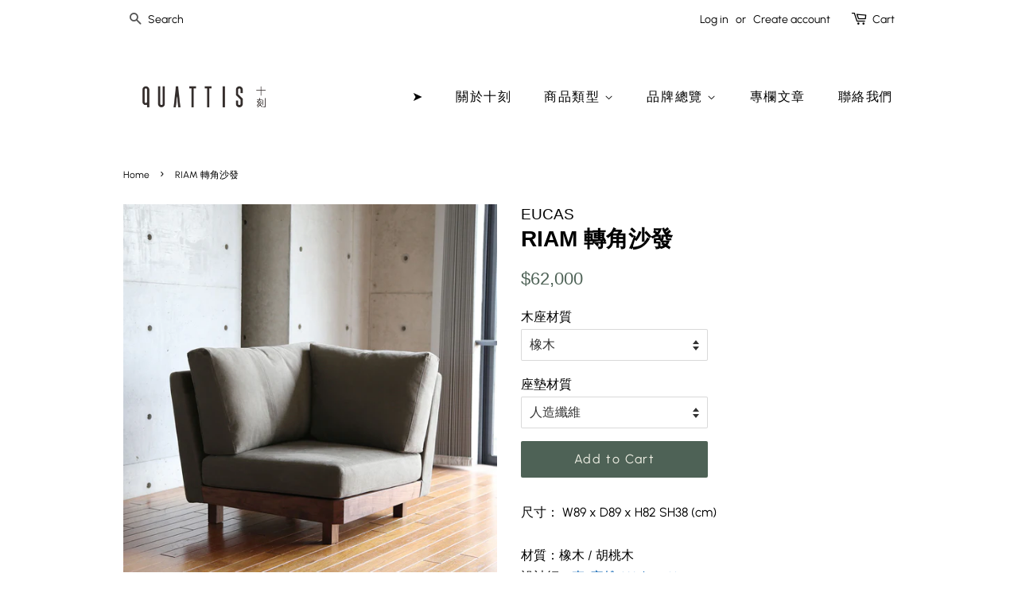

--- FILE ---
content_type: text/html; charset=utf-8
request_url: https://quattis.com/products/riam-corner
body_size: 19172
content:
<!doctype html>
<html class="no-js">
<head>

  <!-- Basic page needs ================================================== -->
  <meta charset="utf-8">
  <meta http-equiv="X-UA-Compatible" content="IE=edge,chrome=1">

  
  <link rel="shortcut icon" href="//quattis.com/cdn/shop/files/Logo_32x32.png?v=1613773821" type="image/png" />
  

  <!-- Title and description ================================================== -->
  <title>
  日本沙發推薦｜RIAM 轉角沙發｜日本工匠製作 - 極致坐感 &ndash; QUATTIS 十刻
  </title>

  
  <meta name="description" content="森 宣雄 (Nobuo Mori) 設計的RIAM沙發，捨去扶手，讓身體能自在地調整到最舒適的位置。頭枕與椅背一體的設計，讓頸部的支撐更全面。沙發背部則選用和坐面、椅背相同等級且可拆換的面料，因為這低調細心的設計，讓沙發即使在不靠牆的空間中，也能具有整體性的美感。">
  

  <!-- Social meta ================================================== -->
  <!-- /snippets/social-meta-tags.liquid -->




<meta property="og:site_name" content="QUATTIS 十刻">
<meta property="og:url" content="https://quattis.com/products/riam-corner">
<meta property="og:title" content="RIAM 轉角沙發">
<meta property="og:type" content="product">
<meta property="og:description" content="森 宣雄 (Nobuo Mori) 設計的RIAM沙發，捨去扶手，讓身體能自在地調整到最舒適的位置。頭枕與椅背一體的設計，讓頸部的支撐更全面。沙發背部則選用和坐面、椅背相同等級且可拆換的面料，因為這低調細心的設計，讓沙發即使在不靠牆的空間中，也能具有整體性的美感。">

  <meta property="og:price:amount" content="62,000">
  <meta property="og:price:currency" content="TWD">

<meta property="og:image" content="http://quattis.com/cdn/shop/products/QUATTIS_RIAM_Corner001_1200x1200.jpg?v=1599293308"><meta property="og:image" content="http://quattis.com/cdn/shop/products/QUATTIS_RIAM_Corner002_1200x1200.jpg?v=1599293308">
<meta property="og:image:secure_url" content="https://quattis.com/cdn/shop/products/QUATTIS_RIAM_Corner001_1200x1200.jpg?v=1599293308"><meta property="og:image:secure_url" content="https://quattis.com/cdn/shop/products/QUATTIS_RIAM_Corner002_1200x1200.jpg?v=1599293308">


<meta name="twitter:card" content="summary_large_image">
<meta name="twitter:title" content="RIAM 轉角沙發">
<meta name="twitter:description" content="森 宣雄 (Nobuo Mori) 設計的RIAM沙發，捨去扶手，讓身體能自在地調整到最舒適的位置。頭枕與椅背一體的設計，讓頸部的支撐更全面。沙發背部則選用和坐面、椅背相同等級且可拆換的面料，因為這低調細心的設計，讓沙發即使在不靠牆的空間中，也能具有整體性的美感。">


  <!-- Helpers ================================================== -->
  <link rel="canonical" href="https://quattis.com/products/riam-corner">
  <meta name="viewport" content="width=device-width,initial-scale=1">
  <meta name="theme-color" content="#4e6256">

  <!-- CSS ================================================== -->
  <link href="//quattis.com/cdn/shop/t/12/assets/timber.scss.css?v=175239660795271748071763982690" rel="stylesheet" type="text/css" media="all" />
  <link href="//quattis.com/cdn/shop/t/12/assets/theme.scss.css?v=69840671508190001651763982690" rel="stylesheet" type="text/css" media="all" />

  <script>
    window.theme = window.theme || {};

    var theme = {
      strings: {
        addToCart: "Add to Cart",
        soldOut: "Sold Out",
        unavailable: "Unavailable",
        zoomClose: "Close (Esc)",
        zoomPrev: "Previous (Left arrow key)",
        zoomNext: "Next (Right arrow key)",
        addressError: "Error looking up that address",
        addressNoResults: "No results for that address",
        addressQueryLimit: "You have exceeded the Google API usage limit. Consider upgrading to a \u003ca href=\"https:\/\/developers.google.com\/maps\/premium\/usage-limits\"\u003ePremium Plan\u003c\/a\u003e.",
        authError: "There was a problem authenticating your Google Maps API Key."
      },
      settings: {
        // Adding some settings to allow the editor to update correctly when they are changed
        enableWideLayout: false,
        typeAccentTransform: false,
        typeAccentSpacing: true,
        baseFontSize: '16px',
        headerBaseFontSize: '28px',
        accentFontSize: '16px'
      },
      variables: {
        mediaQueryMedium: 'screen and (max-width: 768px)',
        bpSmall: false
      },
      moneyFormat: "${{amount_no_decimals}}"
    }

    document.documentElement.className = document.documentElement.className.replace('no-js', 'supports-js');
  </script>

  <!-- Header hook for plugins ================================================== -->
  <script>window.performance && window.performance.mark && window.performance.mark('shopify.content_for_header.start');</script><meta name="facebook-domain-verification" content="nd7e0bhnnay7az9yun0fsvomackc1s">
<meta name="facebook-domain-verification" content="5r16gpuphezmtcncvm7dsxg2r8oimx">
<meta name="google-site-verification" content="KhCC5dEhk38pVwlX0a37_ncbqJjdUK8zJrxjI3QIs6E">
<meta id="shopify-digital-wallet" name="shopify-digital-wallet" content="/30001463429/digital_wallets/dialog">
<link rel="alternate" type="application/json+oembed" href="https://quattis.com/products/riam-corner.oembed">
<script async="async" src="/checkouts/internal/preloads.js?locale=en-TW"></script>
<script id="shopify-features" type="application/json">{"accessToken":"2bd4bdb0c728f2acdec63c58a2556f9c","betas":["rich-media-storefront-analytics"],"domain":"quattis.com","predictiveSearch":true,"shopId":30001463429,"locale":"en"}</script>
<script>var Shopify = Shopify || {};
Shopify.shop = "quattis.myshopify.com";
Shopify.locale = "en";
Shopify.currency = {"active":"TWD","rate":"1.0"};
Shopify.country = "TW";
Shopify.theme = {"name":"QUATTIS \u003cMinimal\u003e 購物車版本 2025","id":148505690267,"schema_name":"Minimal","schema_version":"11.7.6","theme_store_id":380,"role":"main"};
Shopify.theme.handle = "null";
Shopify.theme.style = {"id":null,"handle":null};
Shopify.cdnHost = "quattis.com/cdn";
Shopify.routes = Shopify.routes || {};
Shopify.routes.root = "/";</script>
<script type="module">!function(o){(o.Shopify=o.Shopify||{}).modules=!0}(window);</script>
<script>!function(o){function n(){var o=[];function n(){o.push(Array.prototype.slice.apply(arguments))}return n.q=o,n}var t=o.Shopify=o.Shopify||{};t.loadFeatures=n(),t.autoloadFeatures=n()}(window);</script>
<script id="shop-js-analytics" type="application/json">{"pageType":"product"}</script>
<script defer="defer" async type="module" src="//quattis.com/cdn/shopifycloud/shop-js/modules/v2/client.init-shop-cart-sync_BN7fPSNr.en.esm.js"></script>
<script defer="defer" async type="module" src="//quattis.com/cdn/shopifycloud/shop-js/modules/v2/chunk.common_Cbph3Kss.esm.js"></script>
<script defer="defer" async type="module" src="//quattis.com/cdn/shopifycloud/shop-js/modules/v2/chunk.modal_DKumMAJ1.esm.js"></script>
<script type="module">
  await import("//quattis.com/cdn/shopifycloud/shop-js/modules/v2/client.init-shop-cart-sync_BN7fPSNr.en.esm.js");
await import("//quattis.com/cdn/shopifycloud/shop-js/modules/v2/chunk.common_Cbph3Kss.esm.js");
await import("//quattis.com/cdn/shopifycloud/shop-js/modules/v2/chunk.modal_DKumMAJ1.esm.js");

  window.Shopify.SignInWithShop?.initShopCartSync?.({"fedCMEnabled":true,"windoidEnabled":true});

</script>
<script id="__st">var __st={"a":30001463429,"offset":28800,"reqid":"8e4c3c68-30b4-4465-bcaa-1f5809497c76-1769801654","pageurl":"quattis.com\/products\/riam-corner","u":"cbbdc9267419","p":"product","rtyp":"product","rid":5572478730395};</script>
<script>window.ShopifyPaypalV4VisibilityTracking = true;</script>
<script id="captcha-bootstrap">!function(){'use strict';const t='contact',e='account',n='new_comment',o=[[t,t],['blogs',n],['comments',n],[t,'customer']],c=[[e,'customer_login'],[e,'guest_login'],[e,'recover_customer_password'],[e,'create_customer']],r=t=>t.map((([t,e])=>`form[action*='/${t}']:not([data-nocaptcha='true']) input[name='form_type'][value='${e}']`)).join(','),a=t=>()=>t?[...document.querySelectorAll(t)].map((t=>t.form)):[];function s(){const t=[...o],e=r(t);return a(e)}const i='password',u='form_key',d=['recaptcha-v3-token','g-recaptcha-response','h-captcha-response',i],f=()=>{try{return window.sessionStorage}catch{return}},m='__shopify_v',_=t=>t.elements[u];function p(t,e,n=!1){try{const o=window.sessionStorage,c=JSON.parse(o.getItem(e)),{data:r}=function(t){const{data:e,action:n}=t;return t[m]||n?{data:e,action:n}:{data:t,action:n}}(c);for(const[e,n]of Object.entries(r))t.elements[e]&&(t.elements[e].value=n);n&&o.removeItem(e)}catch(o){console.error('form repopulation failed',{error:o})}}const l='form_type',E='cptcha';function T(t){t.dataset[E]=!0}const w=window,h=w.document,L='Shopify',v='ce_forms',y='captcha';let A=!1;((t,e)=>{const n=(g='f06e6c50-85a8-45c8-87d0-21a2b65856fe',I='https://cdn.shopify.com/shopifycloud/storefront-forms-hcaptcha/ce_storefront_forms_captcha_hcaptcha.v1.5.2.iife.js',D={infoText:'Protected by hCaptcha',privacyText:'Privacy',termsText:'Terms'},(t,e,n)=>{const o=w[L][v],c=o.bindForm;if(c)return c(t,g,e,D).then(n);var r;o.q.push([[t,g,e,D],n]),r=I,A||(h.body.append(Object.assign(h.createElement('script'),{id:'captcha-provider',async:!0,src:r})),A=!0)});var g,I,D;w[L]=w[L]||{},w[L][v]=w[L][v]||{},w[L][v].q=[],w[L][y]=w[L][y]||{},w[L][y].protect=function(t,e){n(t,void 0,e),T(t)},Object.freeze(w[L][y]),function(t,e,n,w,h,L){const[v,y,A,g]=function(t,e,n){const i=e?o:[],u=t?c:[],d=[...i,...u],f=r(d),m=r(i),_=r(d.filter((([t,e])=>n.includes(e))));return[a(f),a(m),a(_),s()]}(w,h,L),I=t=>{const e=t.target;return e instanceof HTMLFormElement?e:e&&e.form},D=t=>v().includes(t);t.addEventListener('submit',(t=>{const e=I(t);if(!e)return;const n=D(e)&&!e.dataset.hcaptchaBound&&!e.dataset.recaptchaBound,o=_(e),c=g().includes(e)&&(!o||!o.value);(n||c)&&t.preventDefault(),c&&!n&&(function(t){try{if(!f())return;!function(t){const e=f();if(!e)return;const n=_(t);if(!n)return;const o=n.value;o&&e.removeItem(o)}(t);const e=Array.from(Array(32),(()=>Math.random().toString(36)[2])).join('');!function(t,e){_(t)||t.append(Object.assign(document.createElement('input'),{type:'hidden',name:u})),t.elements[u].value=e}(t,e),function(t,e){const n=f();if(!n)return;const o=[...t.querySelectorAll(`input[type='${i}']`)].map((({name:t})=>t)),c=[...d,...o],r={};for(const[a,s]of new FormData(t).entries())c.includes(a)||(r[a]=s);n.setItem(e,JSON.stringify({[m]:1,action:t.action,data:r}))}(t,e)}catch(e){console.error('failed to persist form',e)}}(e),e.submit())}));const S=(t,e)=>{t&&!t.dataset[E]&&(n(t,e.some((e=>e===t))),T(t))};for(const o of['focusin','change'])t.addEventListener(o,(t=>{const e=I(t);D(e)&&S(e,y())}));const B=e.get('form_key'),M=e.get(l),P=B&&M;t.addEventListener('DOMContentLoaded',(()=>{const t=y();if(P)for(const e of t)e.elements[l].value===M&&p(e,B);[...new Set([...A(),...v().filter((t=>'true'===t.dataset.shopifyCaptcha))])].forEach((e=>S(e,t)))}))}(h,new URLSearchParams(w.location.search),n,t,e,['guest_login'])})(!0,!0)}();</script>
<script integrity="sha256-4kQ18oKyAcykRKYeNunJcIwy7WH5gtpwJnB7kiuLZ1E=" data-source-attribution="shopify.loadfeatures" defer="defer" src="//quattis.com/cdn/shopifycloud/storefront/assets/storefront/load_feature-a0a9edcb.js" crossorigin="anonymous"></script>
<script data-source-attribution="shopify.dynamic_checkout.dynamic.init">var Shopify=Shopify||{};Shopify.PaymentButton=Shopify.PaymentButton||{isStorefrontPortableWallets:!0,init:function(){window.Shopify.PaymentButton.init=function(){};var t=document.createElement("script");t.src="https://quattis.com/cdn/shopifycloud/portable-wallets/latest/portable-wallets.en.js",t.type="module",document.head.appendChild(t)}};
</script>
<script data-source-attribution="shopify.dynamic_checkout.buyer_consent">
  function portableWalletsHideBuyerConsent(e){var t=document.getElementById("shopify-buyer-consent"),n=document.getElementById("shopify-subscription-policy-button");t&&n&&(t.classList.add("hidden"),t.setAttribute("aria-hidden","true"),n.removeEventListener("click",e))}function portableWalletsShowBuyerConsent(e){var t=document.getElementById("shopify-buyer-consent"),n=document.getElementById("shopify-subscription-policy-button");t&&n&&(t.classList.remove("hidden"),t.removeAttribute("aria-hidden"),n.addEventListener("click",e))}window.Shopify?.PaymentButton&&(window.Shopify.PaymentButton.hideBuyerConsent=portableWalletsHideBuyerConsent,window.Shopify.PaymentButton.showBuyerConsent=portableWalletsShowBuyerConsent);
</script>
<script data-source-attribution="shopify.dynamic_checkout.cart.bootstrap">document.addEventListener("DOMContentLoaded",(function(){function t(){return document.querySelector("shopify-accelerated-checkout-cart, shopify-accelerated-checkout")}if(t())Shopify.PaymentButton.init();else{new MutationObserver((function(e,n){t()&&(Shopify.PaymentButton.init(),n.disconnect())})).observe(document.body,{childList:!0,subtree:!0})}}));
</script>

<script>window.performance && window.performance.mark && window.performance.mark('shopify.content_for_header.end');</script>

  <script src="//quattis.com/cdn/shop/t/12/assets/jquery-2.2.3.min.js?v=58211863146907186831757513178" type="text/javascript"></script>

  <script src="//quattis.com/cdn/shop/t/12/assets/lazysizes.min.js?v=155223123402716617051757513178" async="async"></script>

  
  

<link href="https://monorail-edge.shopifysvc.com" rel="dns-prefetch">
<script>(function(){if ("sendBeacon" in navigator && "performance" in window) {try {var session_token_from_headers = performance.getEntriesByType('navigation')[0].serverTiming.find(x => x.name == '_s').description;} catch {var session_token_from_headers = undefined;}var session_cookie_matches = document.cookie.match(/_shopify_s=([^;]*)/);var session_token_from_cookie = session_cookie_matches && session_cookie_matches.length === 2 ? session_cookie_matches[1] : "";var session_token = session_token_from_headers || session_token_from_cookie || "";function handle_abandonment_event(e) {var entries = performance.getEntries().filter(function(entry) {return /monorail-edge.shopifysvc.com/.test(entry.name);});if (!window.abandonment_tracked && entries.length === 0) {window.abandonment_tracked = true;var currentMs = Date.now();var navigation_start = performance.timing.navigationStart;var payload = {shop_id: 30001463429,url: window.location.href,navigation_start,duration: currentMs - navigation_start,session_token,page_type: "product"};window.navigator.sendBeacon("https://monorail-edge.shopifysvc.com/v1/produce", JSON.stringify({schema_id: "online_store_buyer_site_abandonment/1.1",payload: payload,metadata: {event_created_at_ms: currentMs,event_sent_at_ms: currentMs}}));}}window.addEventListener('pagehide', handle_abandonment_event);}}());</script>
<script id="web-pixels-manager-setup">(function e(e,d,r,n,o){if(void 0===o&&(o={}),!Boolean(null===(a=null===(i=window.Shopify)||void 0===i?void 0:i.analytics)||void 0===a?void 0:a.replayQueue)){var i,a;window.Shopify=window.Shopify||{};var t=window.Shopify;t.analytics=t.analytics||{};var s=t.analytics;s.replayQueue=[],s.publish=function(e,d,r){return s.replayQueue.push([e,d,r]),!0};try{self.performance.mark("wpm:start")}catch(e){}var l=function(){var e={modern:/Edge?\/(1{2}[4-9]|1[2-9]\d|[2-9]\d{2}|\d{4,})\.\d+(\.\d+|)|Firefox\/(1{2}[4-9]|1[2-9]\d|[2-9]\d{2}|\d{4,})\.\d+(\.\d+|)|Chrom(ium|e)\/(9{2}|\d{3,})\.\d+(\.\d+|)|(Maci|X1{2}).+ Version\/(15\.\d+|(1[6-9]|[2-9]\d|\d{3,})\.\d+)([,.]\d+|)( \(\w+\)|)( Mobile\/\w+|) Safari\/|Chrome.+OPR\/(9{2}|\d{3,})\.\d+\.\d+|(CPU[ +]OS|iPhone[ +]OS|CPU[ +]iPhone|CPU IPhone OS|CPU iPad OS)[ +]+(15[._]\d+|(1[6-9]|[2-9]\d|\d{3,})[._]\d+)([._]\d+|)|Android:?[ /-](13[3-9]|1[4-9]\d|[2-9]\d{2}|\d{4,})(\.\d+|)(\.\d+|)|Android.+Firefox\/(13[5-9]|1[4-9]\d|[2-9]\d{2}|\d{4,})\.\d+(\.\d+|)|Android.+Chrom(ium|e)\/(13[3-9]|1[4-9]\d|[2-9]\d{2}|\d{4,})\.\d+(\.\d+|)|SamsungBrowser\/([2-9]\d|\d{3,})\.\d+/,legacy:/Edge?\/(1[6-9]|[2-9]\d|\d{3,})\.\d+(\.\d+|)|Firefox\/(5[4-9]|[6-9]\d|\d{3,})\.\d+(\.\d+|)|Chrom(ium|e)\/(5[1-9]|[6-9]\d|\d{3,})\.\d+(\.\d+|)([\d.]+$|.*Safari\/(?![\d.]+ Edge\/[\d.]+$))|(Maci|X1{2}).+ Version\/(10\.\d+|(1[1-9]|[2-9]\d|\d{3,})\.\d+)([,.]\d+|)( \(\w+\)|)( Mobile\/\w+|) Safari\/|Chrome.+OPR\/(3[89]|[4-9]\d|\d{3,})\.\d+\.\d+|(CPU[ +]OS|iPhone[ +]OS|CPU[ +]iPhone|CPU IPhone OS|CPU iPad OS)[ +]+(10[._]\d+|(1[1-9]|[2-9]\d|\d{3,})[._]\d+)([._]\d+|)|Android:?[ /-](13[3-9]|1[4-9]\d|[2-9]\d{2}|\d{4,})(\.\d+|)(\.\d+|)|Mobile Safari.+OPR\/([89]\d|\d{3,})\.\d+\.\d+|Android.+Firefox\/(13[5-9]|1[4-9]\d|[2-9]\d{2}|\d{4,})\.\d+(\.\d+|)|Android.+Chrom(ium|e)\/(13[3-9]|1[4-9]\d|[2-9]\d{2}|\d{4,})\.\d+(\.\d+|)|Android.+(UC? ?Browser|UCWEB|U3)[ /]?(15\.([5-9]|\d{2,})|(1[6-9]|[2-9]\d|\d{3,})\.\d+)\.\d+|SamsungBrowser\/(5\.\d+|([6-9]|\d{2,})\.\d+)|Android.+MQ{2}Browser\/(14(\.(9|\d{2,})|)|(1[5-9]|[2-9]\d|\d{3,})(\.\d+|))(\.\d+|)|K[Aa][Ii]OS\/(3\.\d+|([4-9]|\d{2,})\.\d+)(\.\d+|)/},d=e.modern,r=e.legacy,n=navigator.userAgent;return n.match(d)?"modern":n.match(r)?"legacy":"unknown"}(),u="modern"===l?"modern":"legacy",c=(null!=n?n:{modern:"",legacy:""})[u],f=function(e){return[e.baseUrl,"/wpm","/b",e.hashVersion,"modern"===e.buildTarget?"m":"l",".js"].join("")}({baseUrl:d,hashVersion:r,buildTarget:u}),m=function(e){var d=e.version,r=e.bundleTarget,n=e.surface,o=e.pageUrl,i=e.monorailEndpoint;return{emit:function(e){var a=e.status,t=e.errorMsg,s=(new Date).getTime(),l=JSON.stringify({metadata:{event_sent_at_ms:s},events:[{schema_id:"web_pixels_manager_load/3.1",payload:{version:d,bundle_target:r,page_url:o,status:a,surface:n,error_msg:t},metadata:{event_created_at_ms:s}}]});if(!i)return console&&console.warn&&console.warn("[Web Pixels Manager] No Monorail endpoint provided, skipping logging."),!1;try{return self.navigator.sendBeacon.bind(self.navigator)(i,l)}catch(e){}var u=new XMLHttpRequest;try{return u.open("POST",i,!0),u.setRequestHeader("Content-Type","text/plain"),u.send(l),!0}catch(e){return console&&console.warn&&console.warn("[Web Pixels Manager] Got an unhandled error while logging to Monorail."),!1}}}}({version:r,bundleTarget:l,surface:e.surface,pageUrl:self.location.href,monorailEndpoint:e.monorailEndpoint});try{o.browserTarget=l,function(e){var d=e.src,r=e.async,n=void 0===r||r,o=e.onload,i=e.onerror,a=e.sri,t=e.scriptDataAttributes,s=void 0===t?{}:t,l=document.createElement("script"),u=document.querySelector("head"),c=document.querySelector("body");if(l.async=n,l.src=d,a&&(l.integrity=a,l.crossOrigin="anonymous"),s)for(var f in s)if(Object.prototype.hasOwnProperty.call(s,f))try{l.dataset[f]=s[f]}catch(e){}if(o&&l.addEventListener("load",o),i&&l.addEventListener("error",i),u)u.appendChild(l);else{if(!c)throw new Error("Did not find a head or body element to append the script");c.appendChild(l)}}({src:f,async:!0,onload:function(){if(!function(){var e,d;return Boolean(null===(d=null===(e=window.Shopify)||void 0===e?void 0:e.analytics)||void 0===d?void 0:d.initialized)}()){var d=window.webPixelsManager.init(e)||void 0;if(d){var r=window.Shopify.analytics;r.replayQueue.forEach((function(e){var r=e[0],n=e[1],o=e[2];d.publishCustomEvent(r,n,o)})),r.replayQueue=[],r.publish=d.publishCustomEvent,r.visitor=d.visitor,r.initialized=!0}}},onerror:function(){return m.emit({status:"failed",errorMsg:"".concat(f," has failed to load")})},sri:function(e){var d=/^sha384-[A-Za-z0-9+/=]+$/;return"string"==typeof e&&d.test(e)}(c)?c:"",scriptDataAttributes:o}),m.emit({status:"loading"})}catch(e){m.emit({status:"failed",errorMsg:(null==e?void 0:e.message)||"Unknown error"})}}})({shopId: 30001463429,storefrontBaseUrl: "https://quattis.com",extensionsBaseUrl: "https://extensions.shopifycdn.com/cdn/shopifycloud/web-pixels-manager",monorailEndpoint: "https://monorail-edge.shopifysvc.com/unstable/produce_batch",surface: "storefront-renderer",enabledBetaFlags: ["2dca8a86"],webPixelsConfigList: [{"id":"640123035","configuration":"{\"config\":\"{\\\"google_tag_ids\\\":[\\\"G-WFJF2GV27Q\\\",\\\"AW-672403104\\\",\\\"GT-MBGDJ8PK\\\",\\\"GT-TQL3TLJT\\\",\\\"GT-MK4HFLKG\\\",\\\"GT-P8V23VGH\\\",\\\"GT-M3LVSHBR\\\",\\\"GT-WBZK8BX3\\\",\\\"GT-PHW37R7L\\\"],\\\"target_country\\\":\\\"TW\\\",\\\"gtag_events\\\":[{\\\"type\\\":\\\"search\\\",\\\"action_label\\\":[\\\"G-WFJF2GV27Q\\\",\\\"AW-672403104\\\/M3PSCLzLxc4ZEKCd0MAC\\\",\\\"MC-KZ1HVD9JDE\\\",\\\"MC-MS6QXP5EHR\\\",\\\"MC-YHTW0SG6FX\\\",\\\"MC-PCWVSWTF6K\\\",\\\"MC-T9GGB62ZY1\\\",\\\"MC-F2G2DBPC3P\\\"]},{\\\"type\\\":\\\"begin_checkout\\\",\\\"action_label\\\":[\\\"G-WFJF2GV27Q\\\",\\\"MC-KZ1HVD9JDE\\\",\\\"MC-MS6QXP5EHR\\\",\\\"MC-YHTW0SG6FX\\\",\\\"MC-PCWVSWTF6K\\\",\\\"MC-T9GGB62ZY1\\\",\\\"MC-F2G2DBPC3P\\\"]},{\\\"type\\\":\\\"view_item\\\",\\\"action_label\\\":[\\\"G-WFJF2GV27Q\\\",\\\"AW-672403104\\\/3-rCCLnLxc4ZEKCd0MAC\\\",\\\"MC-67MSB0K9GB\\\",\\\"MC-KZ1HVD9JDE\\\",\\\"MC-MS6QXP5EHR\\\",\\\"MC-YHTW0SG6FX\\\",\\\"MC-PCWVSWTF6K\\\",\\\"MC-T9GGB62ZY1\\\",\\\"MC-F2G2DBPC3P\\\"]},{\\\"type\\\":\\\"purchase\\\",\\\"action_label\\\":[\\\"G-WFJF2GV27Q\\\",\\\"MC-67MSB0K9GB\\\",\\\"MC-KZ1HVD9JDE\\\",\\\"MC-MS6QXP5EHR\\\",\\\"MC-YHTW0SG6FX\\\",\\\"MC-PCWVSWTF6K\\\",\\\"MC-T9GGB62ZY1\\\",\\\"MC-F2G2DBPC3P\\\"]},{\\\"type\\\":\\\"page_view\\\",\\\"action_label\\\":[\\\"G-WFJF2GV27Q\\\",\\\"AW-672403104\\\/nr6MCLbLxc4ZEKCd0MAC\\\",\\\"MC-67MSB0K9GB\\\",\\\"AW-672403104\\\/ndG0CNizo-cCEKCd0MAC\\\",\\\"AW-672403104\\\/1NeaCJma_OYCEKCd0MAC\\\",\\\"AW-672403104\\\/YsBdCL-r_OYCEKCd0MAC\\\",\\\"MC-KZ1HVD9JDE\\\",\\\"MC-MS6QXP5EHR\\\",\\\"MC-YHTW0SG6FX\\\",\\\"MC-PCWVSWTF6K\\\",\\\"MC-T9GGB62ZY1\\\",\\\"MC-F2G2DBPC3P\\\"]},{\\\"type\\\":\\\"add_payment_info\\\",\\\"action_label\\\":[\\\"G-WFJF2GV27Q\\\",\\\"MC-KZ1HVD9JDE\\\",\\\"MC-MS6QXP5EHR\\\",\\\"MC-YHTW0SG6FX\\\",\\\"MC-PCWVSWTF6K\\\",\\\"MC-T9GGB62ZY1\\\",\\\"MC-F2G2DBPC3P\\\"]},{\\\"type\\\":\\\"add_to_cart\\\",\\\"action_label\\\":[\\\"G-WFJF2GV27Q\\\",\\\"MC-KZ1HVD9JDE\\\",\\\"MC-MS6QXP5EHR\\\",\\\"MC-YHTW0SG6FX\\\",\\\"MC-PCWVSWTF6K\\\",\\\"MC-T9GGB62ZY1\\\",\\\"MC-F2G2DBPC3P\\\"]}],\\\"enable_monitoring_mode\\\":false}\"}","eventPayloadVersion":"v1","runtimeContext":"OPEN","scriptVersion":"b2a88bafab3e21179ed38636efcd8a93","type":"APP","apiClientId":1780363,"privacyPurposes":[],"dataSharingAdjustments":{"protectedCustomerApprovalScopes":["read_customer_address","read_customer_email","read_customer_name","read_customer_personal_data","read_customer_phone"]}},{"id":"250118299","configuration":"{\"pixel_id\":\"982091212164263\",\"pixel_type\":\"facebook_pixel\",\"metaapp_system_user_token\":\"-\"}","eventPayloadVersion":"v1","runtimeContext":"OPEN","scriptVersion":"ca16bc87fe92b6042fbaa3acc2fbdaa6","type":"APP","apiClientId":2329312,"privacyPurposes":["ANALYTICS","MARKETING","SALE_OF_DATA"],"dataSharingAdjustments":{"protectedCustomerApprovalScopes":["read_customer_address","read_customer_email","read_customer_name","read_customer_personal_data","read_customer_phone"]}},{"id":"shopify-app-pixel","configuration":"{}","eventPayloadVersion":"v1","runtimeContext":"STRICT","scriptVersion":"0450","apiClientId":"shopify-pixel","type":"APP","privacyPurposes":["ANALYTICS","MARKETING"]},{"id":"shopify-custom-pixel","eventPayloadVersion":"v1","runtimeContext":"LAX","scriptVersion":"0450","apiClientId":"shopify-pixel","type":"CUSTOM","privacyPurposes":["ANALYTICS","MARKETING"]}],isMerchantRequest: false,initData: {"shop":{"name":"QUATTIS 十刻","paymentSettings":{"currencyCode":"TWD"},"myshopifyDomain":"quattis.myshopify.com","countryCode":"TW","storefrontUrl":"https:\/\/quattis.com"},"customer":null,"cart":null,"checkout":null,"productVariants":[{"price":{"amount":62000.0,"currencyCode":"TWD"},"product":{"title":"RIAM 轉角沙發","vendor":"EUCAS","id":"5572478730395","untranslatedTitle":"RIAM 轉角沙發","url":"\/products\/riam-corner","type":"Sofa"},"id":"35817482191003","image":{"src":"\/\/quattis.com\/cdn\/shop\/products\/QUATTIS_RIAM_Corner001.jpg?v=1599293308"},"sku":"","title":"橡木 \/ 人造纖維","untranslatedTitle":"橡木 \/ 人造纖維"},{"price":{"amount":64000.0,"currencyCode":"TWD"},"product":{"title":"RIAM 轉角沙發","vendor":"EUCAS","id":"5572478730395","untranslatedTitle":"RIAM 轉角沙發","url":"\/products\/riam-corner","type":"Sofa"},"id":"35817482223771","image":{"src":"\/\/quattis.com\/cdn\/shop\/products\/QUATTIS_RIAM_Corner001.jpg?v=1599293308"},"sku":"","title":"橡木 \/ 美軍帆布","untranslatedTitle":"橡木 \/ 美軍帆布"},{"price":{"amount":80000.0,"currencyCode":"TWD"},"product":{"title":"RIAM 轉角沙發","vendor":"EUCAS","id":"5572478730395","untranslatedTitle":"RIAM 轉角沙發","url":"\/products\/riam-corner","type":"Sofa"},"id":"35817482256539","image":{"src":"\/\/quattis.com\/cdn\/shop\/products\/QUATTIS_RIAM_Corner001.jpg?v=1599293308"},"sku":"","title":"橡木 \/ 皮革","untranslatedTitle":"橡木 \/ 皮革"},{"price":{"amount":62000.0,"currencyCode":"TWD"},"product":{"title":"RIAM 轉角沙發","vendor":"EUCAS","id":"5572478730395","untranslatedTitle":"RIAM 轉角沙發","url":"\/products\/riam-corner","type":"Sofa"},"id":"35817482354843","image":{"src":"\/\/quattis.com\/cdn\/shop\/products\/QUATTIS_RIAM_Corner001.jpg?v=1599293308"},"sku":"","title":"胡桃木 \/ 人造纖維","untranslatedTitle":"胡桃木 \/ 人造纖維"},{"price":{"amount":64000.0,"currencyCode":"TWD"},"product":{"title":"RIAM 轉角沙發","vendor":"EUCAS","id":"5572478730395","untranslatedTitle":"RIAM 轉角沙發","url":"\/products\/riam-corner","type":"Sofa"},"id":"35817482387611","image":{"src":"\/\/quattis.com\/cdn\/shop\/products\/QUATTIS_RIAM_Corner001.jpg?v=1599293308"},"sku":"","title":"胡桃木 \/ 美軍帆布","untranslatedTitle":"胡桃木 \/ 美軍帆布"},{"price":{"amount":80000.0,"currencyCode":"TWD"},"product":{"title":"RIAM 轉角沙發","vendor":"EUCAS","id":"5572478730395","untranslatedTitle":"RIAM 轉角沙發","url":"\/products\/riam-corner","type":"Sofa"},"id":"35817482420379","image":{"src":"\/\/quattis.com\/cdn\/shop\/products\/QUATTIS_RIAM_Corner001.jpg?v=1599293308"},"sku":"","title":"胡桃木 \/ 皮革","untranslatedTitle":"胡桃木 \/ 皮革"}],"purchasingCompany":null},},"https://quattis.com/cdn","1d2a099fw23dfb22ep557258f5m7a2edbae",{"modern":"","legacy":""},{"shopId":"30001463429","storefrontBaseUrl":"https:\/\/quattis.com","extensionBaseUrl":"https:\/\/extensions.shopifycdn.com\/cdn\/shopifycloud\/web-pixels-manager","surface":"storefront-renderer","enabledBetaFlags":"[\"2dca8a86\"]","isMerchantRequest":"false","hashVersion":"1d2a099fw23dfb22ep557258f5m7a2edbae","publish":"custom","events":"[[\"page_viewed\",{}],[\"product_viewed\",{\"productVariant\":{\"price\":{\"amount\":62000.0,\"currencyCode\":\"TWD\"},\"product\":{\"title\":\"RIAM 轉角沙發\",\"vendor\":\"EUCAS\",\"id\":\"5572478730395\",\"untranslatedTitle\":\"RIAM 轉角沙發\",\"url\":\"\/products\/riam-corner\",\"type\":\"Sofa\"},\"id\":\"35817482191003\",\"image\":{\"src\":\"\/\/quattis.com\/cdn\/shop\/products\/QUATTIS_RIAM_Corner001.jpg?v=1599293308\"},\"sku\":\"\",\"title\":\"橡木 \/ 人造纖維\",\"untranslatedTitle\":\"橡木 \/ 人造纖維\"}}]]"});</script><script>
  window.ShopifyAnalytics = window.ShopifyAnalytics || {};
  window.ShopifyAnalytics.meta = window.ShopifyAnalytics.meta || {};
  window.ShopifyAnalytics.meta.currency = 'TWD';
  var meta = {"product":{"id":5572478730395,"gid":"gid:\/\/shopify\/Product\/5572478730395","vendor":"EUCAS","type":"Sofa","handle":"riam-corner","variants":[{"id":35817482191003,"price":6200000,"name":"RIAM 轉角沙發 - 橡木 \/ 人造纖維","public_title":"橡木 \/ 人造纖維","sku":""},{"id":35817482223771,"price":6400000,"name":"RIAM 轉角沙發 - 橡木 \/ 美軍帆布","public_title":"橡木 \/ 美軍帆布","sku":""},{"id":35817482256539,"price":8000000,"name":"RIAM 轉角沙發 - 橡木 \/ 皮革","public_title":"橡木 \/ 皮革","sku":""},{"id":35817482354843,"price":6200000,"name":"RIAM 轉角沙發 - 胡桃木 \/ 人造纖維","public_title":"胡桃木 \/ 人造纖維","sku":""},{"id":35817482387611,"price":6400000,"name":"RIAM 轉角沙發 - 胡桃木 \/ 美軍帆布","public_title":"胡桃木 \/ 美軍帆布","sku":""},{"id":35817482420379,"price":8000000,"name":"RIAM 轉角沙發 - 胡桃木 \/ 皮革","public_title":"胡桃木 \/ 皮革","sku":""}],"remote":false},"page":{"pageType":"product","resourceType":"product","resourceId":5572478730395,"requestId":"8e4c3c68-30b4-4465-bcaa-1f5809497c76-1769801654"}};
  for (var attr in meta) {
    window.ShopifyAnalytics.meta[attr] = meta[attr];
  }
</script>
<script class="analytics">
  (function () {
    var customDocumentWrite = function(content) {
      var jquery = null;

      if (window.jQuery) {
        jquery = window.jQuery;
      } else if (window.Checkout && window.Checkout.$) {
        jquery = window.Checkout.$;
      }

      if (jquery) {
        jquery('body').append(content);
      }
    };

    var hasLoggedConversion = function(token) {
      if (token) {
        return document.cookie.indexOf('loggedConversion=' + token) !== -1;
      }
      return false;
    }

    var setCookieIfConversion = function(token) {
      if (token) {
        var twoMonthsFromNow = new Date(Date.now());
        twoMonthsFromNow.setMonth(twoMonthsFromNow.getMonth() + 2);

        document.cookie = 'loggedConversion=' + token + '; expires=' + twoMonthsFromNow;
      }
    }

    var trekkie = window.ShopifyAnalytics.lib = window.trekkie = window.trekkie || [];
    if (trekkie.integrations) {
      return;
    }
    trekkie.methods = [
      'identify',
      'page',
      'ready',
      'track',
      'trackForm',
      'trackLink'
    ];
    trekkie.factory = function(method) {
      return function() {
        var args = Array.prototype.slice.call(arguments);
        args.unshift(method);
        trekkie.push(args);
        return trekkie;
      };
    };
    for (var i = 0; i < trekkie.methods.length; i++) {
      var key = trekkie.methods[i];
      trekkie[key] = trekkie.factory(key);
    }
    trekkie.load = function(config) {
      trekkie.config = config || {};
      trekkie.config.initialDocumentCookie = document.cookie;
      var first = document.getElementsByTagName('script')[0];
      var script = document.createElement('script');
      script.type = 'text/javascript';
      script.onerror = function(e) {
        var scriptFallback = document.createElement('script');
        scriptFallback.type = 'text/javascript';
        scriptFallback.onerror = function(error) {
                var Monorail = {
      produce: function produce(monorailDomain, schemaId, payload) {
        var currentMs = new Date().getTime();
        var event = {
          schema_id: schemaId,
          payload: payload,
          metadata: {
            event_created_at_ms: currentMs,
            event_sent_at_ms: currentMs
          }
        };
        return Monorail.sendRequest("https://" + monorailDomain + "/v1/produce", JSON.stringify(event));
      },
      sendRequest: function sendRequest(endpointUrl, payload) {
        // Try the sendBeacon API
        if (window && window.navigator && typeof window.navigator.sendBeacon === 'function' && typeof window.Blob === 'function' && !Monorail.isIos12()) {
          var blobData = new window.Blob([payload], {
            type: 'text/plain'
          });

          if (window.navigator.sendBeacon(endpointUrl, blobData)) {
            return true;
          } // sendBeacon was not successful

        } // XHR beacon

        var xhr = new XMLHttpRequest();

        try {
          xhr.open('POST', endpointUrl);
          xhr.setRequestHeader('Content-Type', 'text/plain');
          xhr.send(payload);
        } catch (e) {
          console.log(e);
        }

        return false;
      },
      isIos12: function isIos12() {
        return window.navigator.userAgent.lastIndexOf('iPhone; CPU iPhone OS 12_') !== -1 || window.navigator.userAgent.lastIndexOf('iPad; CPU OS 12_') !== -1;
      }
    };
    Monorail.produce('monorail-edge.shopifysvc.com',
      'trekkie_storefront_load_errors/1.1',
      {shop_id: 30001463429,
      theme_id: 148505690267,
      app_name: "storefront",
      context_url: window.location.href,
      source_url: "//quattis.com/cdn/s/trekkie.storefront.c59ea00e0474b293ae6629561379568a2d7c4bba.min.js"});

        };
        scriptFallback.async = true;
        scriptFallback.src = '//quattis.com/cdn/s/trekkie.storefront.c59ea00e0474b293ae6629561379568a2d7c4bba.min.js';
        first.parentNode.insertBefore(scriptFallback, first);
      };
      script.async = true;
      script.src = '//quattis.com/cdn/s/trekkie.storefront.c59ea00e0474b293ae6629561379568a2d7c4bba.min.js';
      first.parentNode.insertBefore(script, first);
    };
    trekkie.load(
      {"Trekkie":{"appName":"storefront","development":false,"defaultAttributes":{"shopId":30001463429,"isMerchantRequest":null,"themeId":148505690267,"themeCityHash":"10220631489599669274","contentLanguage":"en","currency":"TWD","eventMetadataId":"2508222a-505c-4cc8-b4c0-bec4d80d9783"},"isServerSideCookieWritingEnabled":true,"monorailRegion":"shop_domain","enabledBetaFlags":["65f19447","b5387b81"]},"Session Attribution":{},"S2S":{"facebookCapiEnabled":true,"source":"trekkie-storefront-renderer","apiClientId":580111}}
    );

    var loaded = false;
    trekkie.ready(function() {
      if (loaded) return;
      loaded = true;

      window.ShopifyAnalytics.lib = window.trekkie;

      var originalDocumentWrite = document.write;
      document.write = customDocumentWrite;
      try { window.ShopifyAnalytics.merchantGoogleAnalytics.call(this); } catch(error) {};
      document.write = originalDocumentWrite;

      window.ShopifyAnalytics.lib.page(null,{"pageType":"product","resourceType":"product","resourceId":5572478730395,"requestId":"8e4c3c68-30b4-4465-bcaa-1f5809497c76-1769801654","shopifyEmitted":true});

      var match = window.location.pathname.match(/checkouts\/(.+)\/(thank_you|post_purchase)/)
      var token = match? match[1]: undefined;
      if (!hasLoggedConversion(token)) {
        setCookieIfConversion(token);
        window.ShopifyAnalytics.lib.track("Viewed Product",{"currency":"TWD","variantId":35817482191003,"productId":5572478730395,"productGid":"gid:\/\/shopify\/Product\/5572478730395","name":"RIAM 轉角沙發 - 橡木 \/ 人造纖維","price":"62000.00","sku":"","brand":"EUCAS","variant":"橡木 \/ 人造纖維","category":"Sofa","nonInteraction":true,"remote":false},undefined,undefined,{"shopifyEmitted":true});
      window.ShopifyAnalytics.lib.track("monorail:\/\/trekkie_storefront_viewed_product\/1.1",{"currency":"TWD","variantId":35817482191003,"productId":5572478730395,"productGid":"gid:\/\/shopify\/Product\/5572478730395","name":"RIAM 轉角沙發 - 橡木 \/ 人造纖維","price":"62000.00","sku":"","brand":"EUCAS","variant":"橡木 \/ 人造纖維","category":"Sofa","nonInteraction":true,"remote":false,"referer":"https:\/\/quattis.com\/products\/riam-corner"});
      }
    });


        var eventsListenerScript = document.createElement('script');
        eventsListenerScript.async = true;
        eventsListenerScript.src = "//quattis.com/cdn/shopifycloud/storefront/assets/shop_events_listener-3da45d37.js";
        document.getElementsByTagName('head')[0].appendChild(eventsListenerScript);

})();</script>
  <script>
  if (!window.ga || (window.ga && typeof window.ga !== 'function')) {
    window.ga = function ga() {
      (window.ga.q = window.ga.q || []).push(arguments);
      if (window.Shopify && window.Shopify.analytics && typeof window.Shopify.analytics.publish === 'function') {
        window.Shopify.analytics.publish("ga_stub_called", {}, {sendTo: "google_osp_migration"});
      }
      console.error("Shopify's Google Analytics stub called with:", Array.from(arguments), "\nSee https://help.shopify.com/manual/promoting-marketing/pixels/pixel-migration#google for more information.");
    };
    if (window.Shopify && window.Shopify.analytics && typeof window.Shopify.analytics.publish === 'function') {
      window.Shopify.analytics.publish("ga_stub_initialized", {}, {sendTo: "google_osp_migration"});
    }
  }
</script>
<script
  defer
  src="https://quattis.com/cdn/shopifycloud/perf-kit/shopify-perf-kit-3.1.0.min.js"
  data-application="storefront-renderer"
  data-shop-id="30001463429"
  data-render-region="gcp-us-central1"
  data-page-type="product"
  data-theme-instance-id="148505690267"
  data-theme-name="Minimal"
  data-theme-version="11.7.6"
  data-monorail-region="shop_domain"
  data-resource-timing-sampling-rate="10"
  data-shs="true"
  data-shs-beacon="true"
  data-shs-export-with-fetch="true"
  data-shs-logs-sample-rate="1"
  data-shs-beacon-endpoint="https://quattis.com/api/collect"
></script>
</head>

<body id="日本沙發推薦-riam-轉角沙發-日本工匠製作-極致坐感" class="template-product">

  <div id="shopify-section-header" class="shopify-section"><style>
  .logo__image-wrapper {
    max-width: 200px;
  }
  /*================= If logo is above navigation ================== */
  

  /*============ If logo is on the same line as navigation ============ */
  


  
    @media screen and (min-width: 769px) {
      .site-nav {
        text-align: right!important;
      }
    }
  
</style>

<div data-section-id="header" data-section-type="header-section">
  <div class="header-bar">
    <div class="wrapper medium-down--hide">
      <div class="post-large--display-table">

        
          <div class="header-bar__left post-large--display-table-cell">

            

            

            
              <div class="header-bar__module header-bar__search">
                


  <form action="/search" method="get" class="header-bar__search-form clearfix" role="search">
    
    <button type="submit" class="btn btn--search icon-fallback-text header-bar__search-submit">
      <span class="icon icon-search" aria-hidden="true"></span>
      <span class="fallback-text">Search</span>
    </button>
    <input type="search" name="q" value="" aria-label="Search" class="header-bar__search-input" placeholder="Search">
  </form>


              </div>
            

          </div>
        

        <div class="header-bar__right post-large--display-table-cell">

          
            <ul class="header-bar__module header-bar__module--list">
              
                <li>
                  <a href="https://account.quattis.com?locale=en&amp;region_country=TW" id="customer_login_link">Log in</a>
                </li>
                <li>or</li>
                <li>
                  <a href="https://account.quattis.com?locale=en" id="customer_register_link">Create account</a>
                </li>
              
            </ul>
          

          <div class="header-bar__module">
            <span class="header-bar__sep" aria-hidden="true"></span>
            <a href="/cart" class="cart-page-link">
              <span class="icon icon-cart header-bar__cart-icon" aria-hidden="true"></span>
            </a>
          </div>

          <div class="header-bar__module">
            <a href="/cart" class="cart-page-link">
              Cart
              <span class="cart-count header-bar__cart-count hidden-count">0</span>
            </a>
          </div>

          
            
          

        </div>
      </div>
    </div>

    <div class="wrapper post-large--hide announcement-bar--mobile">
      
    </div>

    <div class="wrapper post-large--hide">
      
        <button type="button" class="mobile-nav-trigger" id="MobileNavTrigger" aria-controls="MobileNav" aria-expanded="false">
          <span class="icon icon-hamburger" aria-hidden="true"></span>
          Menu
        </button>
      
      <a href="/cart" class="cart-page-link mobile-cart-page-link">
        <span class="icon icon-cart header-bar__cart-icon" aria-hidden="true"></span>
        Cart <span class="cart-count hidden-count">0</span>
      </a>
    </div>
    <nav role="navigation">
  <ul id="MobileNav" class="mobile-nav post-large--hide">
    
      
        <li class="mobile-nav__link">
          <a
            href="/pages/contact-us"
            class="mobile-nav"
            >
            ➤
          </a>
        </li>
      
    
      
        <li class="mobile-nav__link">
          <a
            href="/pages/about-quattis"
            class="mobile-nav"
            >
            關於十刻
          </a>
        </li>
      
    
      
        
        <li class="mobile-nav__link" aria-haspopup="true">
          <a
            href="/pages/product"
            class="mobile-nav__sublist-trigger"
            aria-controls="MobileNav-Parent-3"
            aria-expanded="false">
            商品類型
            <span class="icon-fallback-text mobile-nav__sublist-expand" aria-hidden="true">
  <span class="icon icon-plus" aria-hidden="true"></span>
  <span class="fallback-text">+</span>
</span>
<span class="icon-fallback-text mobile-nav__sublist-contract" aria-hidden="true">
  <span class="icon icon-minus" aria-hidden="true"></span>
  <span class="fallback-text">-</span>
</span>

          </a>
          <ul
            id="MobileNav-Parent-3"
            class="mobile-nav__sublist">
            
            
              
                
                <li class="mobile-nav__sublist-link">
                  <a
                    href="/collections/living-set"
                    class="mobile-nav__sublist-trigger"
                    aria-controls="MobileNav-Child-3-1"
                    aria-expanded="false"
                    >
                    客廳傢俱
                    <span class="icon-fallback-text mobile-nav__sublist-expand" aria-hidden="true">
  <span class="icon icon-plus" aria-hidden="true"></span>
  <span class="fallback-text">+</span>
</span>
<span class="icon-fallback-text mobile-nav__sublist-contract" aria-hidden="true">
  <span class="icon icon-minus" aria-hidden="true"></span>
  <span class="fallback-text">-</span>
</span>

                  </a>
                  <ul
                    id="MobileNav-Child-3-1"
                    class="mobile-nav__sublist mobile-nav__sublist--grandchilds">
                    
                      <li class="mobile-nav__sublist-link">
                        <a
                          href="/collections/sofa"
                          >
                          沙發
                        </a>
                      </li>
                    
                      <li class="mobile-nav__sublist-link">
                        <a
                          href="/collections/armchair"
                          >
                          單人椅
                        </a>
                      </li>
                    
                      <li class="mobile-nav__sublist-link">
                        <a
                          href="/collections/lounge"
                          >
                          躺椅
                        </a>
                      </li>
                    
                      <li class="mobile-nav__sublist-link">
                        <a
                          href="/collections/ottoman"
                          >
                          腳凳
                        </a>
                      </li>
                    
                      <li class="mobile-nav__sublist-link">
                        <a
                          href="/collections/tv-board"
                          >
                          電視櫃
                        </a>
                      </li>
                    
                      <li class="mobile-nav__sublist-link">
                        <a
                          href="/collections/coffee-table"
                          >
                          茶几
                        </a>
                      </li>
                    
                      <li class="mobile-nav__sublist-link">
                        <a
                          href="/collections/side-table"
                          >
                          邊桌
                        </a>
                      </li>
                    
                      <li class="mobile-nav__sublist-link">
                        <a
                          href="/collections/cabinet"
                          >
                          邊櫃
                        </a>
                      </li>
                    
                  </ul>
                </li>
              
            
              
                
                <li class="mobile-nav__sublist-link">
                  <a
                    href="/collections/dining-set"
                    class="mobile-nav__sublist-trigger"
                    aria-controls="MobileNav-Child-3-2"
                    aria-expanded="false"
                    >
                    餐廳傢俱
                    <span class="icon-fallback-text mobile-nav__sublist-expand" aria-hidden="true">
  <span class="icon icon-plus" aria-hidden="true"></span>
  <span class="fallback-text">+</span>
</span>
<span class="icon-fallback-text mobile-nav__sublist-contract" aria-hidden="true">
  <span class="icon icon-minus" aria-hidden="true"></span>
  <span class="fallback-text">-</span>
</span>

                  </a>
                  <ul
                    id="MobileNav-Child-3-2"
                    class="mobile-nav__sublist mobile-nav__sublist--grandchilds">
                    
                      <li class="mobile-nav__sublist-link">
                        <a
                          href="/collections/table"
                          >
                          桌子
                        </a>
                      </li>
                    
                      <li class="mobile-nav__sublist-link">
                        <a
                          href="/collections/chair"
                          >
                          椅子
                        </a>
                      </li>
                    
                      <li class="mobile-nav__sublist-link">
                        <a
                          href="/collections/stool"
                          >
                          凳子
                        </a>
                      </li>
                    
                      <li class="mobile-nav__sublist-link">
                        <a
                          href="/collections/bench"
                          >
                          長凳
                        </a>
                      </li>
                    
                      <li class="mobile-nav__sublist-link">
                        <a
                          href="/collections/dining-board"
                          >
                          餐櫃
                        </a>
                      </li>
                    
                  </ul>
                </li>
              
            
              
                <li class="mobile-nav__sublist-link">
                  <a
                    href="/collections/desk"
                    >
                    書房傢俱
                  </a>
                </li>
              
            
              
                <li class="mobile-nav__sublist-link">
                  <a
                    href="/collections/kids"
                    >
                    兒童傢俱
                  </a>
                </li>
              
            
              
                
                <li class="mobile-nav__sublist-link">
                  <a
                    href="/collections/accessories"
                    class="mobile-nav__sublist-trigger"
                    aria-controls="MobileNav-Child-3-5"
                    aria-expanded="false"
                    >
                    傢飾品
                    <span class="icon-fallback-text mobile-nav__sublist-expand" aria-hidden="true">
  <span class="icon icon-plus" aria-hidden="true"></span>
  <span class="fallback-text">+</span>
</span>
<span class="icon-fallback-text mobile-nav__sublist-contract" aria-hidden="true">
  <span class="icon icon-minus" aria-hidden="true"></span>
  <span class="fallback-text">-</span>
</span>

                  </a>
                  <ul
                    id="MobileNav-Child-3-5"
                    class="mobile-nav__sublist mobile-nav__sublist--grandchilds">
                    
                      <li class="mobile-nav__sublist-link">
                        <a
                          href="/collections/lamp"
                          >
                          燈飾
                        </a>
                      </li>
                    
                      <li class="mobile-nav__sublist-link">
                        <a
                          href="/collections/mirror"
                          >
                          鏡子．衣桿
                        </a>
                      </li>
                    
                      <li class="mobile-nav__sublist-link">
                        <a
                          href="/collections/rug"
                          >
                          地毯．織物
                        </a>
                      </li>
                    
                      <li class="mobile-nav__sublist-link">
                        <a
                          href="/collections/tableware"
                          >
                          積木．擺飾
                        </a>
                      </li>
                    
                      <li class="mobile-nav__sublist-link">
                        <a
                          href="/collections/accessories"
                          >
                          ✤ ALL
                        </a>
                      </li>
                    
                  </ul>
                </li>
              
            
              
                <li class="mobile-nav__sublist-link">
                  <a
                    href="/collections/sale"
                    >
                    ❖ Sale
                  </a>
                </li>
              
            
          </ul>
        </li>
      
    
      
        
        <li class="mobile-nav__link" aria-haspopup="true">
          <a
            href="/pages/brand"
            class="mobile-nav__sublist-trigger"
            aria-controls="MobileNav-Parent-4"
            aria-expanded="false">
            品牌總覽
            <span class="icon-fallback-text mobile-nav__sublist-expand" aria-hidden="true">
  <span class="icon icon-plus" aria-hidden="true"></span>
  <span class="fallback-text">+</span>
</span>
<span class="icon-fallback-text mobile-nav__sublist-contract" aria-hidden="true">
  <span class="icon icon-minus" aria-hidden="true"></span>
  <span class="fallback-text">-</span>
</span>

          </a>
          <ul
            id="MobileNav-Parent-4"
            class="mobile-nav__sublist">
            
            
              
                <li class="mobile-nav__sublist-link">
                  <a
                    href="/collections/aki-plus"
                    >
                    AKI+ 秋月木工
                  </a>
                </li>
              
            
              
                <li class="mobile-nav__sublist-link">
                  <a
                    href="/collections/coya/%E6%97%A5%E6%9C%AC%E6%89%8B%E5%B7%A5%E8%A3%BD+%E9%A3%9B%E9%A9%92%E5%AE%B6%E5%85%B7+%E9%A3%9B%E9%A9%92%E6%A9%A1%E6%9C%A8"
                    >
                    COYA Fine Furniture
                  </a>
                </li>
              
            
              
                <li class="mobile-nav__sublist-link">
                  <a
                    href="/collections/eucas"
                    >
                    EUCAS
                  </a>
                </li>
              
            
              
                <li class="mobile-nav__sublist-link">
                  <a
                    href="/collections/siesta"
                    >
                    FLANNEL SOFA
                  </a>
                </li>
              
            
              
                <li class="mobile-nav__sublist-link">
                  <a
                    href="/collections/nychairx"
                    >
                    FUJIEI 藤栄
                  </a>
                </li>
              
            
              
                <li class="mobile-nav__sublist-link">
                  <a
                    href="/collections/hiromatsu"
                    >
                    HIROMATSU 広松木工
                  </a>
                </li>
              
            
              
                <li class="mobile-nav__sublist-link">
                  <a
                    href="/collections/komaya/%E9%A3%9B%E9%A8%A8%E9%AB%98%E5%B1%B1%E3%80%81%E9%A3%9B%E9%A9%92%E5%82%A2%E4%BF%B1"
                    >
                    KOMAYA 木馬舍
                  </a>
                </li>
              
            
              
                <li class="mobile-nav__sublist-link">
                  <a
                    href="/collections/marusho/%E6%97%A5%E6%9C%AC%E8%A3%BD"
                    >
                    MARUSHO 丸庄木工
                  </a>
                </li>
              
            
              
                <li class="mobile-nav__sublist-link">
                  <a
                    href="/collections/morita"
                    >
                    MORITA
                  </a>
                </li>
              
            
              
                <li class="mobile-nav__sublist-link">
                  <a
                    href="/collections/nagano-interior"
                    >
                    NAGANO INTERIOR
                  </a>
                </li>
              
            
              
                <li class="mobile-nav__sublist-link">
                  <a
                    href="/collections/sicuro"
                    >
                    SICURO
                  </a>
                </li>
              
            
              
                <li class="mobile-nav__sublist-link">
                  <a
                    href="/collections/siki"
                    >
                    SIKI 志岐木工
                  </a>
                </li>
              
            
              
                <li class="mobile-nav__sublist-link">
                  <a
                    href="/collections/sugikojo"
                    >
                    SUGIKOJO 杉工場
                  </a>
                </li>
              
            
              
                <li class="mobile-nav__sublist-link">
                  <a
                    href="/collections/suminoe"
                    >
                    SUMINOE 住江織物
                  </a>
                </li>
              
            
              
                <li class="mobile-nav__sublist-link">
                  <a
                    href="/collections/tenon/%E6%A6%AB%E5%8D%AF"
                    >
                    TENON
                  </a>
                </li>
              
            
              
                <li class="mobile-nav__sublist-link">
                  <a
                    href="/collections/tokimuku"
                    >
                    TOKIMUKU 常盤木工所
                  </a>
                </li>
              
            
          </ul>
        </li>
      
    
      
        <li class="mobile-nav__link">
          <a
            href="/blogs/qts"
            class="mobile-nav"
            >
            專欄文章
          </a>
        </li>
      
    
      
        <li class="mobile-nav__link">
          <a
            href="/pages/contact-us"
            class="mobile-nav"
            >
            聯絡我們
          </a>
        </li>
      
    

    
      
        <li class="mobile-nav__link">
          <a href="https://account.quattis.com?locale=en&amp;region_country=TW" id="customer_login_link">Log in</a>
        </li>
        <li class="mobile-nav__link">
          <a href="https://account.quattis.com?locale=en" id="customer_register_link">Create account</a>
        </li>
      
    

    <li class="mobile-nav__link">
      
        <div class="header-bar__module header-bar__search">
          


  <form action="/search" method="get" class="header-bar__search-form clearfix" role="search">
    
    <button type="submit" class="btn btn--search icon-fallback-text header-bar__search-submit">
      <span class="icon icon-search" aria-hidden="true"></span>
      <span class="fallback-text">Search</span>
    </button>
    <input type="search" name="q" value="" aria-label="Search" class="header-bar__search-input" placeholder="Search">
  </form>


        </div>
      
    </li>
  </ul>
</nav>

  </div>

  <header class="site-header" role="banner">
    <div class="wrapper">

      
        <div class="grid--full post-large--display-table">
          <div class="grid__item post-large--one-third post-large--display-table-cell">
            
              <div class="h1 site-header__logo" itemscope itemtype="http://schema.org/Organization">
            
              
                <noscript>
                  
                  <div class="logo__image-wrapper">
                    <img src="//quattis.com/cdn/shop/files/Logo_0203_200x.png?v=1613780030" alt="QUATTIS 十刻" />
                  </div>
                </noscript>
                <div class="logo__image-wrapper supports-js">
                  <a href="/" itemprop="url" style="padding-top:29.170024174053182%;">
                    
                    <img class="logo__image lazyload"
                         src="//quattis.com/cdn/shop/files/Logo_0203_300x300.png?v=1613780030"
                         data-src="//quattis.com/cdn/shop/files/Logo_0203_{width}x.png?v=1613780030"
                         data-widths="[120, 180, 360, 540, 720, 900, 1080, 1296, 1512, 1728, 1944, 2048]"
                         data-aspectratio="3.4281767955801103"
                         data-sizes="auto"
                         alt="QUATTIS 十刻"
                         itemprop="logo">
                  </a>
                </div>
              
            
              </div>
            
          </div>
          <div class="grid__item post-large--two-thirds post-large--display-table-cell medium-down--hide">
            
<nav>
  <ul class="site-nav" id="AccessibleNav">
    
      
        <li>
          <a
            href="/pages/contact-us"
            class="site-nav__link"
            data-meganav-type="child"
            >
              ➤
          </a>
        </li>
      
    
      
        <li>
          <a
            href="/pages/about-quattis"
            class="site-nav__link"
            data-meganav-type="child"
            >
              關於十刻
          </a>
        </li>
      
    
      
      
        <li
          class="site-nav--has-dropdown "
          aria-haspopup="true">
          <a
            href="/pages/product"
            class="site-nav__link"
            data-meganav-type="parent"
            aria-controls="MenuParent-3"
            aria-expanded="false"
            >
              商品類型
              <span class="icon icon-arrow-down" aria-hidden="true"></span>
          </a>
          <ul
            id="MenuParent-3"
            class="site-nav__dropdown site-nav--has-grandchildren"
            data-meganav-dropdown>
            
              
              
                <li
                  class="site-nav--has-dropdown site-nav--has-dropdown-grandchild "
                  aria-haspopup="true">
                  <a
                    href="/collections/living-set"
                    class="site-nav__link"
                    aria-controls="MenuChildren-3-1"
                    data-meganav-type="parent"
                    
                    tabindex="-1">
                      客廳傢俱
                      <span class="icon icon-arrow-down" aria-hidden="true"></span>
                  </a>
                  <ul
                    id="MenuChildren-3-1"
                    class="site-nav__dropdown-grandchild"
                    data-meganav-dropdown>
                    
                      <li>
                        <a
                          href="/collections/sofa"
                          class="site-nav__link"
                          data-meganav-type="child"
                          
                          tabindex="-1">
                            沙發
                          </a>
                      </li>
                    
                      <li>
                        <a
                          href="/collections/armchair"
                          class="site-nav__link"
                          data-meganav-type="child"
                          
                          tabindex="-1">
                            單人椅
                          </a>
                      </li>
                    
                      <li>
                        <a
                          href="/collections/lounge"
                          class="site-nav__link"
                          data-meganav-type="child"
                          
                          tabindex="-1">
                            躺椅
                          </a>
                      </li>
                    
                      <li>
                        <a
                          href="/collections/ottoman"
                          class="site-nav__link"
                          data-meganav-type="child"
                          
                          tabindex="-1">
                            腳凳
                          </a>
                      </li>
                    
                      <li>
                        <a
                          href="/collections/tv-board"
                          class="site-nav__link"
                          data-meganav-type="child"
                          
                          tabindex="-1">
                            電視櫃
                          </a>
                      </li>
                    
                      <li>
                        <a
                          href="/collections/coffee-table"
                          class="site-nav__link"
                          data-meganav-type="child"
                          
                          tabindex="-1">
                            茶几
                          </a>
                      </li>
                    
                      <li>
                        <a
                          href="/collections/side-table"
                          class="site-nav__link"
                          data-meganav-type="child"
                          
                          tabindex="-1">
                            邊桌
                          </a>
                      </li>
                    
                      <li>
                        <a
                          href="/collections/cabinet"
                          class="site-nav__link"
                          data-meganav-type="child"
                          
                          tabindex="-1">
                            邊櫃
                          </a>
                      </li>
                    
                  </ul>
                </li>
              
            
              
              
                <li
                  class="site-nav--has-dropdown site-nav--has-dropdown-grandchild "
                  aria-haspopup="true">
                  <a
                    href="/collections/dining-set"
                    class="site-nav__link"
                    aria-controls="MenuChildren-3-2"
                    data-meganav-type="parent"
                    
                    tabindex="-1">
                      餐廳傢俱
                      <span class="icon icon-arrow-down" aria-hidden="true"></span>
                  </a>
                  <ul
                    id="MenuChildren-3-2"
                    class="site-nav__dropdown-grandchild"
                    data-meganav-dropdown>
                    
                      <li>
                        <a
                          href="/collections/table"
                          class="site-nav__link"
                          data-meganav-type="child"
                          
                          tabindex="-1">
                            桌子
                          </a>
                      </li>
                    
                      <li>
                        <a
                          href="/collections/chair"
                          class="site-nav__link"
                          data-meganav-type="child"
                          
                          tabindex="-1">
                            椅子
                          </a>
                      </li>
                    
                      <li>
                        <a
                          href="/collections/stool"
                          class="site-nav__link"
                          data-meganav-type="child"
                          
                          tabindex="-1">
                            凳子
                          </a>
                      </li>
                    
                      <li>
                        <a
                          href="/collections/bench"
                          class="site-nav__link"
                          data-meganav-type="child"
                          
                          tabindex="-1">
                            長凳
                          </a>
                      </li>
                    
                      <li>
                        <a
                          href="/collections/dining-board"
                          class="site-nav__link"
                          data-meganav-type="child"
                          
                          tabindex="-1">
                            餐櫃
                          </a>
                      </li>
                    
                  </ul>
                </li>
              
            
              
                <li>
                  <a
                    href="/collections/desk"
                    class="site-nav__link"
                    data-meganav-type="child"
                    
                    tabindex="-1">
                      書房傢俱
                  </a>
                </li>
              
            
              
                <li>
                  <a
                    href="/collections/kids"
                    class="site-nav__link"
                    data-meganav-type="child"
                    
                    tabindex="-1">
                      兒童傢俱
                  </a>
                </li>
              
            
              
              
                <li
                  class="site-nav--has-dropdown site-nav--has-dropdown-grandchild "
                  aria-haspopup="true">
                  <a
                    href="/collections/accessories"
                    class="site-nav__link"
                    aria-controls="MenuChildren-3-5"
                    data-meganav-type="parent"
                    
                    tabindex="-1">
                      傢飾品
                      <span class="icon icon-arrow-down" aria-hidden="true"></span>
                  </a>
                  <ul
                    id="MenuChildren-3-5"
                    class="site-nav__dropdown-grandchild"
                    data-meganav-dropdown>
                    
                      <li>
                        <a
                          href="/collections/lamp"
                          class="site-nav__link"
                          data-meganav-type="child"
                          
                          tabindex="-1">
                            燈飾
                          </a>
                      </li>
                    
                      <li>
                        <a
                          href="/collections/mirror"
                          class="site-nav__link"
                          data-meganav-type="child"
                          
                          tabindex="-1">
                            鏡子．衣桿
                          </a>
                      </li>
                    
                      <li>
                        <a
                          href="/collections/rug"
                          class="site-nav__link"
                          data-meganav-type="child"
                          
                          tabindex="-1">
                            地毯．織物
                          </a>
                      </li>
                    
                      <li>
                        <a
                          href="/collections/tableware"
                          class="site-nav__link"
                          data-meganav-type="child"
                          
                          tabindex="-1">
                            積木．擺飾
                          </a>
                      </li>
                    
                      <li>
                        <a
                          href="/collections/accessories"
                          class="site-nav__link"
                          data-meganav-type="child"
                          
                          tabindex="-1">
                            ✤ ALL
                          </a>
                      </li>
                    
                  </ul>
                </li>
              
            
              
                <li>
                  <a
                    href="/collections/sale"
                    class="site-nav__link"
                    data-meganav-type="child"
                    
                    tabindex="-1">
                      ❖ Sale
                  </a>
                </li>
              
            
          </ul>
        </li>
      
    
      
      
        <li
          class="site-nav--has-dropdown "
          aria-haspopup="true">
          <a
            href="/pages/brand"
            class="site-nav__link"
            data-meganav-type="parent"
            aria-controls="MenuParent-4"
            aria-expanded="false"
            >
              品牌總覽
              <span class="icon icon-arrow-down" aria-hidden="true"></span>
          </a>
          <ul
            id="MenuParent-4"
            class="site-nav__dropdown "
            data-meganav-dropdown>
            
              
                <li>
                  <a
                    href="/collections/aki-plus"
                    class="site-nav__link"
                    data-meganav-type="child"
                    
                    tabindex="-1">
                      AKI+ 秋月木工
                  </a>
                </li>
              
            
              
                <li>
                  <a
                    href="/collections/coya/%E6%97%A5%E6%9C%AC%E6%89%8B%E5%B7%A5%E8%A3%BD+%E9%A3%9B%E9%A9%92%E5%AE%B6%E5%85%B7+%E9%A3%9B%E9%A9%92%E6%A9%A1%E6%9C%A8"
                    class="site-nav__link"
                    data-meganav-type="child"
                    
                    tabindex="-1">
                      COYA Fine Furniture
                  </a>
                </li>
              
            
              
                <li>
                  <a
                    href="/collections/eucas"
                    class="site-nav__link"
                    data-meganav-type="child"
                    
                    tabindex="-1">
                      EUCAS
                  </a>
                </li>
              
            
              
                <li>
                  <a
                    href="/collections/siesta"
                    class="site-nav__link"
                    data-meganav-type="child"
                    
                    tabindex="-1">
                      FLANNEL SOFA
                  </a>
                </li>
              
            
              
                <li>
                  <a
                    href="/collections/nychairx"
                    class="site-nav__link"
                    data-meganav-type="child"
                    
                    tabindex="-1">
                      FUJIEI 藤栄
                  </a>
                </li>
              
            
              
                <li>
                  <a
                    href="/collections/hiromatsu"
                    class="site-nav__link"
                    data-meganav-type="child"
                    
                    tabindex="-1">
                      HIROMATSU 広松木工
                  </a>
                </li>
              
            
              
                <li>
                  <a
                    href="/collections/komaya/%E9%A3%9B%E9%A8%A8%E9%AB%98%E5%B1%B1%E3%80%81%E9%A3%9B%E9%A9%92%E5%82%A2%E4%BF%B1"
                    class="site-nav__link"
                    data-meganav-type="child"
                    
                    tabindex="-1">
                      KOMAYA 木馬舍
                  </a>
                </li>
              
            
              
                <li>
                  <a
                    href="/collections/marusho/%E6%97%A5%E6%9C%AC%E8%A3%BD"
                    class="site-nav__link"
                    data-meganav-type="child"
                    
                    tabindex="-1">
                      MARUSHO 丸庄木工
                  </a>
                </li>
              
            
              
                <li>
                  <a
                    href="/collections/morita"
                    class="site-nav__link"
                    data-meganav-type="child"
                    
                    tabindex="-1">
                      MORITA
                  </a>
                </li>
              
            
              
                <li>
                  <a
                    href="/collections/nagano-interior"
                    class="site-nav__link"
                    data-meganav-type="child"
                    
                    tabindex="-1">
                      NAGANO INTERIOR
                  </a>
                </li>
              
            
              
                <li>
                  <a
                    href="/collections/sicuro"
                    class="site-nav__link"
                    data-meganav-type="child"
                    
                    tabindex="-1">
                      SICURO
                  </a>
                </li>
              
            
              
                <li>
                  <a
                    href="/collections/siki"
                    class="site-nav__link"
                    data-meganav-type="child"
                    
                    tabindex="-1">
                      SIKI 志岐木工
                  </a>
                </li>
              
            
              
                <li>
                  <a
                    href="/collections/sugikojo"
                    class="site-nav__link"
                    data-meganav-type="child"
                    
                    tabindex="-1">
                      SUGIKOJO 杉工場
                  </a>
                </li>
              
            
              
                <li>
                  <a
                    href="/collections/suminoe"
                    class="site-nav__link"
                    data-meganav-type="child"
                    
                    tabindex="-1">
                      SUMINOE 住江織物
                  </a>
                </li>
              
            
              
                <li>
                  <a
                    href="/collections/tenon/%E6%A6%AB%E5%8D%AF"
                    class="site-nav__link"
                    data-meganav-type="child"
                    
                    tabindex="-1">
                      TENON
                  </a>
                </li>
              
            
              
                <li>
                  <a
                    href="/collections/tokimuku"
                    class="site-nav__link"
                    data-meganav-type="child"
                    
                    tabindex="-1">
                      TOKIMUKU 常盤木工所
                  </a>
                </li>
              
            
          </ul>
        </li>
      
    
      
        <li>
          <a
            href="/blogs/qts"
            class="site-nav__link"
            data-meganav-type="child"
            >
              專欄文章
          </a>
        </li>
      
    
      
        <li>
          <a
            href="/pages/contact-us"
            class="site-nav__link"
            data-meganav-type="child"
            >
              聯絡我們
          </a>
        </li>
      
    
  </ul>
</nav>

          </div>
        </div>
      

    </div>
  </header>
</div>



</div>

  <main class="wrapper main-content" role="main">
    <div class="grid">
        <div class="grid__item">
          

<div id="shopify-section-product-template" class="shopify-section"><div itemscope itemtype="http://schema.org/Product" id="ProductSection" data-section-id="product-template" data-section-type="product-template" data-image-zoom-type="lightbox" data-show-extra-tab="false" data-extra-tab-content="brand" data-enable-history-state="true">

  

  
    <style>
      @media screen and (min-width: 769px){
        .single-option-selector,
        .quantity-selector {
          
            min-width: 50%;
          
        }
      }
    </style>
  

  <meta itemprop="url" content="https://quattis.com/products/riam-corner">
  <meta itemprop="image" content="//quattis.com/cdn/shop/products/QUATTIS_RIAM_Corner001_grande.jpg?v=1599293308">

  <div class="section-header section-header--breadcrumb">
    

<nav class="breadcrumb" role="navigation" aria-label="breadcrumbs">
  <a href="/" title="Back to the frontpage">Home</a>

  

    
    <span aria-hidden="true" class="breadcrumb__sep">&rsaquo;</span>
    <span>RIAM 轉角沙發</span>

  
</nav>


  </div>

  <div class="product-single">
    <div class="grid product-single__hero">
      <div class="grid__item post-large--one-half">

        

          <div class="product-single__photos">
            

            
              
              
<style>
  

  #ProductImage-18909845487771 {
    max-width: 700px;
    max-height: 700.0px;
  }
  #ProductImageWrapper-18909845487771 {
    max-width: 700px;
  }
</style>


              <div id="ProductImageWrapper-18909845487771" class="product-single__image-wrapper supports-js zoom-lightbox" data-image-id="18909845487771">
                <div style="padding-top:100.0%;">
                  <img id="ProductImage-18909845487771"
                       class="product-single__image lazyload"
                       src="//quattis.com/cdn/shop/products/QUATTIS_RIAM_Corner001_300x300.jpg?v=1599293308"
                       data-src="//quattis.com/cdn/shop/products/QUATTIS_RIAM_Corner001_{width}x.jpg?v=1599293308"
                       data-widths="[180, 370, 540, 740, 900, 1080, 1296, 1512, 1728, 2048]"
                       data-aspectratio="1.0"
                       data-sizes="auto"
                       
                       alt="RIAM 轉角沙發">
                </div>
              </div>
            
              
              
<style>
  

  #ProductImage-18909845455003 {
    max-width: 700px;
    max-height: 700.0px;
  }
  #ProductImageWrapper-18909845455003 {
    max-width: 700px;
  }
</style>


              <div id="ProductImageWrapper-18909845455003" class="product-single__image-wrapper supports-js hide zoom-lightbox" data-image-id="18909845455003">
                <div style="padding-top:100.0%;">
                  <img id="ProductImage-18909845455003"
                       class="product-single__image lazyload lazypreload"
                       
                       data-src="//quattis.com/cdn/shop/products/QUATTIS_RIAM_Corner002_{width}x.jpg?v=1599293308"
                       data-widths="[180, 370, 540, 740, 900, 1080, 1296, 1512, 1728, 2048]"
                       data-aspectratio="1.0"
                       data-sizes="auto"
                       
                       alt="RIAM 轉角沙發">
                </div>
              </div>
            

            <noscript>
              <img src="//quattis.com/cdn/shop/products/QUATTIS_RIAM_Corner001_1024x1024@2x.jpg?v=1599293308" alt="RIAM 轉角沙發">
            </noscript>
          </div>

          

            <ul class="product-single__thumbnails grid-uniform" id="ProductThumbs">
              
                <li class="grid__item wide--one-quarter large--one-third medium-down--one-third">
                  <a data-image-id="18909845487771" href="//quattis.com/cdn/shop/products/QUATTIS_RIAM_Corner001_1024x1024.jpg?v=1599293308" class="product-single__thumbnail">
                    <img src="//quattis.com/cdn/shop/products/QUATTIS_RIAM_Corner001_grande.jpg?v=1599293308" alt="RIAM 轉角沙發">
                  </a>
                </li>
              
                <li class="grid__item wide--one-quarter large--one-third medium-down--one-third">
                  <a data-image-id="18909845455003" href="//quattis.com/cdn/shop/products/QUATTIS_RIAM_Corner002_1024x1024.jpg?v=1599293308" class="product-single__thumbnail">
                    <img src="//quattis.com/cdn/shop/products/QUATTIS_RIAM_Corner002_grande.jpg?v=1599293308" alt="RIAM 轉角沙發">
                  </a>
                </li>
              
            </ul>

          

        

        
        <ul class="gallery" class="hidden">
          
          <li data-image-id="18909845487771" class="gallery__item" data-mfp-src="//quattis.com/cdn/shop/products/QUATTIS_RIAM_Corner001_1024x1024@2x.jpg?v=1599293308"></li>
          
          <li data-image-id="18909845455003" class="gallery__item" data-mfp-src="//quattis.com/cdn/shop/products/QUATTIS_RIAM_Corner002_1024x1024@2x.jpg?v=1599293308"></li>
          
        </ul>
        

      </div>
      <div class="grid__item post-large--one-half">
        
          <span class="h3" itemprop="brand">EUCAS</span>
        
        <h1 class="product-single__title" itemprop="name">RIAM 轉角沙發</h1>

        <div itemprop="offers" itemscope itemtype="http://schema.org/Offer">
          

          <meta itemprop="priceCurrency" content="TWD">
          <link itemprop="availability" href="http://schema.org/InStock">

          <div class="product-single__prices">
            <span id="PriceA11y" class="visually-hidden">Regular price</span>
            <span id="ProductPrice" class="product-single__price" itemprop="price" content="62000.0">
              $62,000
            </span>

            
              <span id="ComparePriceA11y" class="visually-hidden" aria-hidden="true">Sale price</span>
              <s id="ComparePrice" class="product-single__sale-price hide">
                $0
              </s>
            

            <span class="product-unit-price hide" data-unit-price-container><span class="visually-hidden">Unit price</span>
  <span data-unit-price></span><span aria-hidden="true">/</span><span class="visually-hidden">per</span><span data-unit-price-base-unit></span></span>


          </div><form method="post" action="/cart/add" id="product_form_5572478730395" accept-charset="UTF-8" class="product-form--wide" enctype="multipart/form-data"><input type="hidden" name="form_type" value="product" /><input type="hidden" name="utf8" value="✓" />
            <select name="id" id="ProductSelect-product-template" class="product-single__variants">
              
                

                  <option  selected="selected"  data-sku="" value="35817482191003">橡木 / 人造纖維 - $62,000 TWD</option>

                
              
                

                  <option  data-sku="" value="35817482223771">橡木 / 美軍帆布 - $64,000 TWD</option>

                
              
                

                  <option  data-sku="" value="35817482256539">橡木 / 皮革 - $80,000 TWD</option>

                
              
                

                  <option  data-sku="" value="35817482354843">胡桃木 / 人造纖維 - $62,000 TWD</option>

                
              
                

                  <option  data-sku="" value="35817482387611">胡桃木 / 美軍帆布 - $64,000 TWD</option>

                
              
                

                  <option  data-sku="" value="35817482420379">胡桃木 / 皮革 - $80,000 TWD</option>

                
              
            </select>

            <div class="product-single__quantity is-hidden">
              <label for="Quantity">Quantity</label>
              <input type="number" id="Quantity" name="quantity" value="1" min="1" class="quantity-selector">
            </div>

            <button type="submit" name="add" id="AddToCart" class="btn btn--wide">
              <span id="AddToCartText">Add to Cart</span>
            </button>
            
          <input type="hidden" name="product-id" value="5572478730395" /><input type="hidden" name="section-id" value="product-template" /></form>

          
            <div class="product-description rte" itemprop="description">
              <p><span>尺寸：</span><span> </span><span>W89 x D89 x H82 SH38 </span>(cm)<br><br>材質：橡木 / 胡桃木<br>設計師：<span style="color: #005caf;"><a style="color: #005caf;" href="https://quattis.com/collections/nobuo_mori">森  宣雄 / Nobuo Mori</a><br><br></span><span>❖ </span>座高有<strong>34.5</strong>及<b>38 </b>(cm)兩種規格可供選擇。<br><span><meta charset="UTF-8">❖ 可搭配同系列 <span style="text-decoration: underline; color: #005caf;"> </span></span><span><b><span style="text-decoration: underline; color: #005caf;"><a style="color: #005caf; text-decoration: underline;" href="https://quattis.com/products/riam-sofa">沙發</a> </span> </b></span><span>或 <span style="text-decoration: underline; color: #005caf;"> </span><b><span style="text-decoration: underline; color: #005caf;"><a style="color: #005caf; text-decoration: underline;" href="https://quattis.com/products/riam-ottoman">腳凳</a> </span></b></span><span>。<br></span><span><span style="color: rgb(67, 89, 124);"><span style="color: rgb(0, 0, 0);">❖ 日本製 / </span><span style="color: rgb(74, 89, 61);"><span style="color: rgb(0, 0, 0);">交期約3.5~4個月，商品諮詢或預約體驗：</span><br></span><br><a href="http://line.quattis.com.tw/"><img height="25" width="75" alt="" src="https://cdn.shopify.com/s/files/1/0300/0146/3429/files/QUATTIS_Line_feffc9d1-e6aa-4410-8b67-806a8a26590a.png?v=1749911166"></a>   <a href="tel://+886225185255"><img height="25" width="75" alt="" src="https://cdn.shopify.com/s/files/1/0300/0146/3429/files/QUATTIS_TEL_4e47fcd2-cd9a-4e5b-b157-f1666bd58774.png?v=1749911166"></a>   <a href="https://quattis.youcanbook.me/"><img height="25" width="75" alt="" src="https://cdn.shopify.com/s/files/1/0300/0146/3429/files/QUATTIS_Booking_df79e72a-acd1-4f0d-a521-fbb8c77a4309.png?v=1749911167"></a></span><span style="color: rgb(67, 89, 124);"><br></span></span></p>
            </div>
          

          
            <hr class="hr--clear hr--small">
            <h2 class="h4">Share this Product</h2>
            



<div class="social-sharing normal" data-permalink="https://quattis.com/products/riam-corner">

  
    <a target="_blank" href="//www.facebook.com/sharer.php?u=https://quattis.com/products/riam-corner" class="share-facebook" title="Share on Facebook">
      <span class="icon icon-facebook" aria-hidden="true"></span>
      <span class="share-title" aria-hidden="true">Share</span>
      <span class="visually-hidden">Share on Facebook</span>
    </a>
  

  
    <a target="_blank" href="//twitter.com/share?text=RIAM%20%E8%BD%89%E8%A7%92%E6%B2%99%E7%99%BC&amp;url=https://quattis.com/products/riam-corner" class="share-twitter" title="Tweet on Twitter">
      <span class="icon icon-twitter" aria-hidden="true"></span>
      <span class="share-title" aria-hidden="true">Tweet</span>
      <span class="visually-hidden">Tweet on Twitter</span>
    </a>
  

  

    
      <a target="_blank" href="//pinterest.com/pin/create/button/?url=https://quattis.com/products/riam-corner&amp;media=http://quattis.com/cdn/shop/products/QUATTIS_RIAM_Corner001_1024x1024.jpg?v=1599293308&amp;description=RIAM%20%E8%BD%89%E8%A7%92%E6%B2%99%E7%99%BC" class="share-pinterest" title="Pin on Pinterest">
        <span class="icon icon-pinterest" aria-hidden="true"></span>
        <span class="share-title" aria-hidden="true">Pin it</span>
        <span class="visually-hidden">Pin on Pinterest</span>
      </a>
    

  

</div>

          
        </div>

      </div>
    </div>
  </div>
</div>


  <script type="application/json" id="ProductJson-product-template">
    {"id":5572478730395,"title":"RIAM 轉角沙發","handle":"riam-corner","description":"\u003cp\u003e\u003cspan\u003e尺寸：\u003c\/span\u003e\u003cspan\u003e \u003c\/span\u003e\u003cspan\u003eW89 x D89 x H82 SH38 \u003c\/span\u003e(cm)\u003cbr\u003e\u003cbr\u003e材質：橡木 \/ 胡桃木\u003cbr\u003e設計師：\u003cspan style=\"color: #005caf;\"\u003e\u003ca style=\"color: #005caf;\" href=\"https:\/\/quattis.com\/collections\/nobuo_mori\"\u003e森  宣雄 \/ Nobuo Mori\u003c\/a\u003e\u003cbr\u003e\u003cbr\u003e\u003c\/span\u003e\u003cspan\u003e❖ \u003c\/span\u003e座高有\u003cstrong\u003e34.5\u003c\/strong\u003e及\u003cb\u003e38 \u003c\/b\u003e(cm)兩種規格可供選擇。\u003cbr\u003e\u003cspan\u003e\u003cmeta charset=\"UTF-8\"\u003e❖ 可搭配同系列 \u003cspan style=\"text-decoration: underline; color: #005caf;\"\u003e \u003c\/span\u003e\u003c\/span\u003e\u003cspan\u003e\u003cb\u003e\u003cspan style=\"text-decoration: underline; color: #005caf;\"\u003e\u003ca style=\"color: #005caf; text-decoration: underline;\" href=\"https:\/\/quattis.com\/products\/riam-sofa\"\u003e沙發\u003c\/a\u003e \u003c\/span\u003e \u003c\/b\u003e\u003c\/span\u003e\u003cspan\u003e或 \u003cspan style=\"text-decoration: underline; color: #005caf;\"\u003e \u003c\/span\u003e\u003cb\u003e\u003cspan style=\"text-decoration: underline; color: #005caf;\"\u003e\u003ca style=\"color: #005caf; text-decoration: underline;\" href=\"https:\/\/quattis.com\/products\/riam-ottoman\"\u003e腳凳\u003c\/a\u003e \u003c\/span\u003e\u003c\/b\u003e\u003c\/span\u003e\u003cspan\u003e。\u003cbr\u003e\u003c\/span\u003e\u003cspan\u003e\u003cspan style=\"color: rgb(67, 89, 124);\"\u003e\u003cspan style=\"color: rgb(0, 0, 0);\"\u003e❖ 日本製 \/ \u003c\/span\u003e\u003cspan style=\"color: rgb(74, 89, 61);\"\u003e\u003cspan style=\"color: rgb(0, 0, 0);\"\u003e交期約3.5~4個月，商品諮詢或預約體驗：\u003c\/span\u003e\u003cbr\u003e\u003c\/span\u003e\u003cbr\u003e\u003ca href=\"http:\/\/line.quattis.com.tw\/\"\u003e\u003cimg height=\"25\" width=\"75\" alt=\"\" src=\"https:\/\/cdn.shopify.com\/s\/files\/1\/0300\/0146\/3429\/files\/QUATTIS_Line_feffc9d1-e6aa-4410-8b67-806a8a26590a.png?v=1749911166\"\u003e\u003c\/a\u003e   \u003ca href=\"tel:\/\/+886225185255\"\u003e\u003cimg height=\"25\" width=\"75\" alt=\"\" src=\"https:\/\/cdn.shopify.com\/s\/files\/1\/0300\/0146\/3429\/files\/QUATTIS_TEL_4e47fcd2-cd9a-4e5b-b157-f1666bd58774.png?v=1749911166\"\u003e\u003c\/a\u003e   \u003ca href=\"https:\/\/quattis.youcanbook.me\/\"\u003e\u003cimg height=\"25\" width=\"75\" alt=\"\" src=\"https:\/\/cdn.shopify.com\/s\/files\/1\/0300\/0146\/3429\/files\/QUATTIS_Booking_df79e72a-acd1-4f0d-a521-fbb8c77a4309.png?v=1749911167\"\u003e\u003c\/a\u003e\u003c\/span\u003e\u003cspan style=\"color: rgb(67, 89, 124);\"\u003e\u003cbr\u003e\u003c\/span\u003e\u003c\/span\u003e\u003c\/p\u003e","published_at":"2020-09-05T16:08:27+08:00","created_at":"2020-09-05T16:08:25+08:00","vendor":"EUCAS","type":"Sofa","tags":["日本家具","森  宣雄"],"price":6200000,"price_min":6200000,"price_max":8000000,"available":true,"price_varies":true,"compare_at_price":null,"compare_at_price_min":0,"compare_at_price_max":0,"compare_at_price_varies":false,"variants":[{"id":35817482191003,"title":"橡木 \/ 人造纖維","option1":"橡木","option2":"人造纖維","option3":null,"sku":"","requires_shipping":true,"taxable":false,"featured_image":null,"available":true,"name":"RIAM 轉角沙發 - 橡木 \/ 人造纖維","public_title":"橡木 \/ 人造纖維","options":["橡木","人造纖維"],"price":6200000,"weight":0,"compare_at_price":null,"inventory_management":null,"barcode":"","requires_selling_plan":false,"selling_plan_allocations":[]},{"id":35817482223771,"title":"橡木 \/ 美軍帆布","option1":"橡木","option2":"美軍帆布","option3":null,"sku":"","requires_shipping":true,"taxable":false,"featured_image":null,"available":true,"name":"RIAM 轉角沙發 - 橡木 \/ 美軍帆布","public_title":"橡木 \/ 美軍帆布","options":["橡木","美軍帆布"],"price":6400000,"weight":0,"compare_at_price":null,"inventory_management":null,"barcode":"","requires_selling_plan":false,"selling_plan_allocations":[]},{"id":35817482256539,"title":"橡木 \/ 皮革","option1":"橡木","option2":"皮革","option3":null,"sku":"","requires_shipping":true,"taxable":false,"featured_image":null,"available":true,"name":"RIAM 轉角沙發 - 橡木 \/ 皮革","public_title":"橡木 \/ 皮革","options":["橡木","皮革"],"price":8000000,"weight":0,"compare_at_price":null,"inventory_management":null,"barcode":"","requires_selling_plan":false,"selling_plan_allocations":[]},{"id":35817482354843,"title":"胡桃木 \/ 人造纖維","option1":"胡桃木","option2":"人造纖維","option3":null,"sku":"","requires_shipping":true,"taxable":false,"featured_image":null,"available":true,"name":"RIAM 轉角沙發 - 胡桃木 \/ 人造纖維","public_title":"胡桃木 \/ 人造纖維","options":["胡桃木","人造纖維"],"price":6200000,"weight":0,"compare_at_price":null,"inventory_management":null,"barcode":"","requires_selling_plan":false,"selling_plan_allocations":[]},{"id":35817482387611,"title":"胡桃木 \/ 美軍帆布","option1":"胡桃木","option2":"美軍帆布","option3":null,"sku":"","requires_shipping":true,"taxable":false,"featured_image":null,"available":true,"name":"RIAM 轉角沙發 - 胡桃木 \/ 美軍帆布","public_title":"胡桃木 \/ 美軍帆布","options":["胡桃木","美軍帆布"],"price":6400000,"weight":0,"compare_at_price":null,"inventory_management":null,"barcode":"","requires_selling_plan":false,"selling_plan_allocations":[]},{"id":35817482420379,"title":"胡桃木 \/ 皮革","option1":"胡桃木","option2":"皮革","option3":null,"sku":"","requires_shipping":true,"taxable":false,"featured_image":null,"available":true,"name":"RIAM 轉角沙發 - 胡桃木 \/ 皮革","public_title":"胡桃木 \/ 皮革","options":["胡桃木","皮革"],"price":8000000,"weight":0,"compare_at_price":null,"inventory_management":null,"barcode":"","requires_selling_plan":false,"selling_plan_allocations":[]}],"images":["\/\/quattis.com\/cdn\/shop\/products\/QUATTIS_RIAM_Corner001.jpg?v=1599293308","\/\/quattis.com\/cdn\/shop\/products\/QUATTIS_RIAM_Corner002.jpg?v=1599293308"],"featured_image":"\/\/quattis.com\/cdn\/shop\/products\/QUATTIS_RIAM_Corner001.jpg?v=1599293308","options":["木座材質","座墊材質"],"media":[{"alt":null,"id":11084685017243,"position":1,"preview_image":{"aspect_ratio":1.0,"height":1200,"width":1200,"src":"\/\/quattis.com\/cdn\/shop\/products\/QUATTIS_RIAM_Corner001.jpg?v=1599293308"},"aspect_ratio":1.0,"height":1200,"media_type":"image","src":"\/\/quattis.com\/cdn\/shop\/products\/QUATTIS_RIAM_Corner001.jpg?v=1599293308","width":1200},{"alt":null,"id":11084685050011,"position":2,"preview_image":{"aspect_ratio":1.0,"height":1200,"width":1200,"src":"\/\/quattis.com\/cdn\/shop\/products\/QUATTIS_RIAM_Corner002.jpg?v=1599293308"},"aspect_ratio":1.0,"height":1200,"media_type":"image","src":"\/\/quattis.com\/cdn\/shop\/products\/QUATTIS_RIAM_Corner002.jpg?v=1599293308","width":1200}],"requires_selling_plan":false,"selling_plan_groups":[],"content":"\u003cp\u003e\u003cspan\u003e尺寸：\u003c\/span\u003e\u003cspan\u003e \u003c\/span\u003e\u003cspan\u003eW89 x D89 x H82 SH38 \u003c\/span\u003e(cm)\u003cbr\u003e\u003cbr\u003e材質：橡木 \/ 胡桃木\u003cbr\u003e設計師：\u003cspan style=\"color: #005caf;\"\u003e\u003ca style=\"color: #005caf;\" href=\"https:\/\/quattis.com\/collections\/nobuo_mori\"\u003e森  宣雄 \/ Nobuo Mori\u003c\/a\u003e\u003cbr\u003e\u003cbr\u003e\u003c\/span\u003e\u003cspan\u003e❖ \u003c\/span\u003e座高有\u003cstrong\u003e34.5\u003c\/strong\u003e及\u003cb\u003e38 \u003c\/b\u003e(cm)兩種規格可供選擇。\u003cbr\u003e\u003cspan\u003e\u003cmeta charset=\"UTF-8\"\u003e❖ 可搭配同系列 \u003cspan style=\"text-decoration: underline; color: #005caf;\"\u003e \u003c\/span\u003e\u003c\/span\u003e\u003cspan\u003e\u003cb\u003e\u003cspan style=\"text-decoration: underline; color: #005caf;\"\u003e\u003ca style=\"color: #005caf; text-decoration: underline;\" href=\"https:\/\/quattis.com\/products\/riam-sofa\"\u003e沙發\u003c\/a\u003e \u003c\/span\u003e \u003c\/b\u003e\u003c\/span\u003e\u003cspan\u003e或 \u003cspan style=\"text-decoration: underline; color: #005caf;\"\u003e \u003c\/span\u003e\u003cb\u003e\u003cspan style=\"text-decoration: underline; color: #005caf;\"\u003e\u003ca style=\"color: #005caf; text-decoration: underline;\" href=\"https:\/\/quattis.com\/products\/riam-ottoman\"\u003e腳凳\u003c\/a\u003e \u003c\/span\u003e\u003c\/b\u003e\u003c\/span\u003e\u003cspan\u003e。\u003cbr\u003e\u003c\/span\u003e\u003cspan\u003e\u003cspan style=\"color: rgb(67, 89, 124);\"\u003e\u003cspan style=\"color: rgb(0, 0, 0);\"\u003e❖ 日本製 \/ \u003c\/span\u003e\u003cspan style=\"color: rgb(74, 89, 61);\"\u003e\u003cspan style=\"color: rgb(0, 0, 0);\"\u003e交期約3.5~4個月，商品諮詢或預約體驗：\u003c\/span\u003e\u003cbr\u003e\u003c\/span\u003e\u003cbr\u003e\u003ca href=\"http:\/\/line.quattis.com.tw\/\"\u003e\u003cimg height=\"25\" width=\"75\" alt=\"\" src=\"https:\/\/cdn.shopify.com\/s\/files\/1\/0300\/0146\/3429\/files\/QUATTIS_Line_feffc9d1-e6aa-4410-8b67-806a8a26590a.png?v=1749911166\"\u003e\u003c\/a\u003e   \u003ca href=\"tel:\/\/+886225185255\"\u003e\u003cimg height=\"25\" width=\"75\" alt=\"\" src=\"https:\/\/cdn.shopify.com\/s\/files\/1\/0300\/0146\/3429\/files\/QUATTIS_TEL_4e47fcd2-cd9a-4e5b-b157-f1666bd58774.png?v=1749911166\"\u003e\u003c\/a\u003e   \u003ca href=\"https:\/\/quattis.youcanbook.me\/\"\u003e\u003cimg height=\"25\" width=\"75\" alt=\"\" src=\"https:\/\/cdn.shopify.com\/s\/files\/1\/0300\/0146\/3429\/files\/QUATTIS_Booking_df79e72a-acd1-4f0d-a521-fbb8c77a4309.png?v=1749911167\"\u003e\u003c\/a\u003e\u003c\/span\u003e\u003cspan style=\"color: rgb(67, 89, 124);\"\u003e\u003cbr\u003e\u003c\/span\u003e\u003c\/span\u003e\u003c\/p\u003e"}
  </script>



</div>
<div id="shopify-section-product-recommendations" class="shopify-section"><hr class="hr--clear hr--small"><div data-base-url="/recommendations/products" data-product-id="5572478730395" data-section-id="product-recommendations" data-section-type="product-recommendations"></div>
</div>
        </div>
    </div>
  </main>

  <div id="shopify-section-footer" class="shopify-section"><footer class="site-footer small--text-center" role="contentinfo">

<div class="wrapper">

  <div class="grid-uniform">

    

    

    
      
          <div class="grid__item post-large--one-half medium--one-half">
            
            <h3 class="h4"></h3>
            
            <ul class="site-footer__links">
              
                <li><a href="/pages/contact-us">❖ 聯絡我們</a></li>
              
                <li><a href="/pages/shipping-policy">❖ 運送政策</a></li>
              
                <li><a href="/pages/return-policy">❖ 退貨政策</a></li>
              
                <li><a href="/pages/product">✚  更多傢俱</a></li>
              
                <li><a href="/pages/brand">✚  更多品牌</a></li>
              
            </ul>
          </div>

        
    
      
          <div class="grid__item post-large--one-half medium--one-half">
            <h3 class="h4">Follow Us</h3>
              
              <ul class="inline-list social-icons"><li>
      <a class="icon-fallback-text" href="https://www.facebook.com/quattis/" title="QUATTIS 十刻 on Facebook" target="_blank" aria-describedby="a11y-new-window-external-message">
        <span class="icon icon-facebook" aria-hidden="true"></span>
        <span class="fallback-text">Facebook</span>
      </a>
    </li><li>
      <a class="icon-fallback-text" href="https://www.instagram.com/quattis.tw/" title="QUATTIS 十刻 on Instagram" target="_blank" aria-describedby="a11y-new-window-external-message">
        <span class="icon icon-instagram" aria-hidden="true"></span>
        <span class="fallback-text">Instagram</span>
      </a>
    </li></ul>

          </div>

        
    
  </div>

  <hr class="hr--small hr--clear">

  <div class="grid">
    <div class="grid__item text-center">
      <p class="site-footer__links">Copyright &copy; 2026, <a href="/" title="">QUATTIS 十刻</a>. </p>
    </div>
  </div>

  
    
  
</div>

</footer>




</div>

    <script src="//quattis.com/cdn/shopifycloud/storefront/assets/themes_support/option_selection-b017cd28.js" type="text/javascript"></script>
  

  <ul hidden>
    <li id="a11y-refresh-page-message">choosing a selection results in a full page refresh</li>
    <li id="a11y-external-message">Opens in a new window.</li>
    <li id="a11y-new-window-external-message">Opens external website in a new window.</li>
  </ul>

  <script src="//quattis.com/cdn/shop/t/12/assets/theme.js?v=111521626819710852421757513178" type="text/javascript"></script>
<div id="shopify-block-AWitpMC8rZDJCSlg4R__15573056287721514228" class="shopify-block shopify-app-block json-ld-for-seo"><!-- generated: 2026-01-31 03:34:15 +0800 -->
<!-- BEGIN app snippet: json_ld_for_seo_organization -->
<script type="application/ld+json">
{
    "@context": "https://schema.org",
    "@type": "Organization","@id": "https:\/\/quattis.com\/#org",
    "name": "QUATTIS 十刻",
    "url": "https:\/\/quattis.com",
    "description": "引進承載著工匠手工製作、富有溫度且經時間淬煉出的日本製家具，願這份心意充盈在你的日常之中。",
    "telephone": "+8862 2518 5255",
    "logo": "\/\/quattis.com\/cdn\/shop\/files\/Logo_20200112_c8a9b6d5-e4ff-4813-8534-5e865007c25b.png?v=1662885166",
    "image": "\/\/quattis.com\/cdn\/shop\/files\/Logo_20200112_c8a9b6d5-e4ff-4813-8534-5e865007c25b.png?v=1662885166",
    "sameAs": ["https:\/\/www.facebook.com\/quattis\/","https:\/\/www.instagram.com\/quattis.tw\/","https:\/\/www.pinterest.com\/quattistw\/","https:\/\/www.youtube.com\/@QUATTIS_TW","https:\/\/www.facebook.com\/quattis\/","https:\/\/www.instagram.com\/quattis.tw\/","https:\/\/www.youtube.com\/@QUATTIS_TW"],
    "brand": {
      "@type": "Brand",
      "name": "十刻"
    },
    "address": {
        "@type": "PostalAddress",
        "streetAddress": "No. 29, Ln. 67, Sec. 1, Jianguo N. Rd.",
        "addressLocality": "Taipei",
        "addressRegion": "",
        "postalCode": "104",
        "addressCountry": "TW"
    },
   "contactPoint": [
     {
       "@type": "ContactPoint",
       "telephone": "+8862 2518 5255",
       "email": ""
     }
    ]}
</script>
<!-- END app snippet --> <!-- o 8 --><!-- BEGIN app snippet: json_ld_for_seo_product_group --><script type="application/ld+json">
{
  "@context": "https://schema.org",
  "@id": "https:\/\/quattis.com\/products\/riam-corner#json-ld-for-seo",
  "@type": "ProductGroup",
  "brand": {
    "@type": "Brand",
    "name": "EUCAS"
  },
  "productID": "",
  "productGroupID": "5572478730395",
  "description": "尺寸： W89 x D89 x H82 SH38 (cm)材質：橡木 \/ 胡桃木設計師：森  宣雄 \/ Nobuo Mori❖ 座高有34.5及38 (cm)兩種規格可供選擇。❖ 可搭配同系列  沙發  或  腳凳 。❖ 日本製 \/ 交期約3.5~4個月，商品諮詢或預約體驗：      ",
  "url": "https:\/\/quattis.com\/products\/riam-corner",
  "name": "RIAM 轉角沙發",
  "image": ["https:\/\/quattis.com\/cdn\/shop\/products\/QUATTIS_RIAM_Corner001.jpg?v=1599293308\u0026width=1200","https:\/\/quattis.com\/cdn\/shop\/products\/QUATTIS_RIAM_Corner002.jpg?v=1599293308\u0026width=1200"],"hasVariant": [
{
      "@id": "https:\/\/quattis.com\/products\/riam-corner?variant=35817482191003#json-ld-for-seo-product",
      "@type": "Product",
      "url": "https:\/\/quattis.com\/products\/riam-corner?variant=35817482191003",
      "inProductGroupWithID": "5572478730395",
      "name": "RIAM 轉角沙發 橡木 \/ 人造纖維",
      "image": "https:\/\/quattis.com\/cdn\/shop\/products\/QUATTIS_RIAM_Corner001.jpg?v=1599293308\u0026width=1200",
      "description": "尺寸： W89 x D89 x H82 SH38 (cm)材質：橡木 \/ 胡桃木設計師：森  宣雄 \/ Nobuo Mori❖ 座高有34.5及38 (cm)兩種規格可供選擇。❖ 可搭配同系列  沙發  或  腳凳 。❖ 日本製 \/ 交期約3.5~4個月，商品諮詢或預約體驗：      ",
      "sku": "",
      "mpn": "","gtin": "","category": "Sofas","weight": {
        "@type": "QuantitativeValue",
        "unitText": "kg",
        "value": 0.0
      },"itemCondition": "https://schema.org/NewCondition","offers": [{
        "@type": "Offer",
        "@id": "https:\/\/quattis.com\/products\/riam-corner?variant=35817482191003#json-ld-for-seo-variant",
        "name": "RIAM 轉角沙發 橡木 \/ 人造纖維",
        "price": "62000.0",
        "priceCurrency": "TWD",
        "priceValidUntil": "2026-05-01","itemCondition": "https://schema.org/NewCondition",
        "url": "https:\/\/quattis.com\/products\/riam-corner?variant=35817482191003",
        "image": "https:\/\/quattis.com\/cdn\/shop\/products\/QUATTIS_RIAM_Corner001.jpg?v=1599293308\u0026width=1200",
        "sku": "",
        "mpn": "",
        "availability": "https:\/\/schema.org\/InStock","gtin": "","seller": {
          "@type": "Organization",
          "name": "QUATTIS 十刻"
        }
      }]
    }
,{
      "@id": "https:\/\/quattis.com\/products\/riam-corner?variant=35817482223771#json-ld-for-seo-product",
      "@type": "Product",
      "url": "https:\/\/quattis.com\/products\/riam-corner?variant=35817482223771",
      "inProductGroupWithID": "5572478730395",
      "name": "RIAM 轉角沙發 橡木 \/ 美軍帆布",
      "image": "https:\/\/quattis.com\/cdn\/shop\/products\/QUATTIS_RIAM_Corner001.jpg?v=1599293308\u0026width=1200",
      "description": "尺寸： W89 x D89 x H82 SH38 (cm)材質：橡木 \/ 胡桃木設計師：森  宣雄 \/ Nobuo Mori❖ 座高有34.5及38 (cm)兩種規格可供選擇。❖ 可搭配同系列  沙發  或  腳凳 。❖ 日本製 \/ 交期約3.5~4個月，商品諮詢或預約體驗：      ",
      "sku": "",
      "mpn": "","gtin": "","category": "Sofas","weight": {
        "@type": "QuantitativeValue",
        "unitText": "kg",
        "value": 0.0
      },"itemCondition": "https://schema.org/NewCondition","offers": [{
        "@type": "Offer",
        "@id": "https:\/\/quattis.com\/products\/riam-corner?variant=35817482223771#json-ld-for-seo-variant",
        "name": "RIAM 轉角沙發 橡木 \/ 美軍帆布",
        "price": "64000.0",
        "priceCurrency": "TWD",
        "priceValidUntil": "2026-05-01","itemCondition": "https://schema.org/NewCondition",
        "url": "https:\/\/quattis.com\/products\/riam-corner?variant=35817482223771",
        "image": "https:\/\/quattis.com\/cdn\/shop\/products\/QUATTIS_RIAM_Corner001.jpg?v=1599293308\u0026width=1200",
        "sku": "",
        "mpn": "",
        "availability": "https:\/\/schema.org\/InStock","gtin": "","seller": {
          "@type": "Organization",
          "name": "QUATTIS 十刻"
        }
      }]
    }
,{
      "@id": "https:\/\/quattis.com\/products\/riam-corner?variant=35817482256539#json-ld-for-seo-product",
      "@type": "Product",
      "url": "https:\/\/quattis.com\/products\/riam-corner?variant=35817482256539",
      "inProductGroupWithID": "5572478730395",
      "name": "RIAM 轉角沙發 橡木 \/ 皮革",
      "image": "https:\/\/quattis.com\/cdn\/shop\/products\/QUATTIS_RIAM_Corner001.jpg?v=1599293308\u0026width=1200",
      "description": "尺寸： W89 x D89 x H82 SH38 (cm)材質：橡木 \/ 胡桃木設計師：森  宣雄 \/ Nobuo Mori❖ 座高有34.5及38 (cm)兩種規格可供選擇。❖ 可搭配同系列  沙發  或  腳凳 。❖ 日本製 \/ 交期約3.5~4個月，商品諮詢或預約體驗：      ",
      "sku": "",
      "mpn": "","gtin": "","category": "Sofas","weight": {
        "@type": "QuantitativeValue",
        "unitText": "kg",
        "value": 0.0
      },"itemCondition": "https://schema.org/NewCondition","offers": [{
        "@type": "Offer",
        "@id": "https:\/\/quattis.com\/products\/riam-corner?variant=35817482256539#json-ld-for-seo-variant",
        "name": "RIAM 轉角沙發 橡木 \/ 皮革",
        "price": "80000.0",
        "priceCurrency": "TWD",
        "priceValidUntil": "2026-05-01","itemCondition": "https://schema.org/NewCondition",
        "url": "https:\/\/quattis.com\/products\/riam-corner?variant=35817482256539",
        "image": "https:\/\/quattis.com\/cdn\/shop\/products\/QUATTIS_RIAM_Corner001.jpg?v=1599293308\u0026width=1200",
        "sku": "",
        "mpn": "",
        "availability": "https:\/\/schema.org\/InStock","gtin": "","seller": {
          "@type": "Organization",
          "name": "QUATTIS 十刻"
        }
      }]
    }
,{
      "@id": "https:\/\/quattis.com\/products\/riam-corner?variant=35817482354843#json-ld-for-seo-product",
      "@type": "Product",
      "url": "https:\/\/quattis.com\/products\/riam-corner?variant=35817482354843",
      "inProductGroupWithID": "5572478730395",
      "name": "RIAM 轉角沙發 胡桃木 \/ 人造纖維",
      "image": "https:\/\/quattis.com\/cdn\/shop\/products\/QUATTIS_RIAM_Corner001.jpg?v=1599293308\u0026width=1200",
      "description": "尺寸： W89 x D89 x H82 SH38 (cm)材質：橡木 \/ 胡桃木設計師：森  宣雄 \/ Nobuo Mori❖ 座高有34.5及38 (cm)兩種規格可供選擇。❖ 可搭配同系列  沙發  或  腳凳 。❖ 日本製 \/ 交期約3.5~4個月，商品諮詢或預約體驗：      ",
      "sku": "",
      "mpn": "","gtin": "","category": "Sofas","weight": {
        "@type": "QuantitativeValue",
        "unitText": "kg",
        "value": 0.0
      },"itemCondition": "https://schema.org/NewCondition","offers": [{
        "@type": "Offer",
        "@id": "https:\/\/quattis.com\/products\/riam-corner?variant=35817482354843#json-ld-for-seo-variant",
        "name": "RIAM 轉角沙發 胡桃木 \/ 人造纖維",
        "price": "62000.0",
        "priceCurrency": "TWD",
        "priceValidUntil": "2026-05-01","itemCondition": "https://schema.org/NewCondition",
        "url": "https:\/\/quattis.com\/products\/riam-corner?variant=35817482354843",
        "image": "https:\/\/quattis.com\/cdn\/shop\/products\/QUATTIS_RIAM_Corner001.jpg?v=1599293308\u0026width=1200",
        "sku": "",
        "mpn": "",
        "availability": "https:\/\/schema.org\/InStock","gtin": "","seller": {
          "@type": "Organization",
          "name": "QUATTIS 十刻"
        }
      }]
    }
,{
      "@id": "https:\/\/quattis.com\/products\/riam-corner?variant=35817482387611#json-ld-for-seo-product",
      "@type": "Product",
      "url": "https:\/\/quattis.com\/products\/riam-corner?variant=35817482387611",
      "inProductGroupWithID": "5572478730395",
      "name": "RIAM 轉角沙發 胡桃木 \/ 美軍帆布",
      "image": "https:\/\/quattis.com\/cdn\/shop\/products\/QUATTIS_RIAM_Corner001.jpg?v=1599293308\u0026width=1200",
      "description": "尺寸： W89 x D89 x H82 SH38 (cm)材質：橡木 \/ 胡桃木設計師：森  宣雄 \/ Nobuo Mori❖ 座高有34.5及38 (cm)兩種規格可供選擇。❖ 可搭配同系列  沙發  或  腳凳 。❖ 日本製 \/ 交期約3.5~4個月，商品諮詢或預約體驗：      ",
      "sku": "",
      "mpn": "","gtin": "","category": "Sofas","weight": {
        "@type": "QuantitativeValue",
        "unitText": "kg",
        "value": 0.0
      },"itemCondition": "https://schema.org/NewCondition","offers": [{
        "@type": "Offer",
        "@id": "https:\/\/quattis.com\/products\/riam-corner?variant=35817482387611#json-ld-for-seo-variant",
        "name": "RIAM 轉角沙發 胡桃木 \/ 美軍帆布",
        "price": "64000.0",
        "priceCurrency": "TWD",
        "priceValidUntil": "2026-05-01","itemCondition": "https://schema.org/NewCondition",
        "url": "https:\/\/quattis.com\/products\/riam-corner?variant=35817482387611",
        "image": "https:\/\/quattis.com\/cdn\/shop\/products\/QUATTIS_RIAM_Corner001.jpg?v=1599293308\u0026width=1200",
        "sku": "",
        "mpn": "",
        "availability": "https:\/\/schema.org\/InStock","gtin": "","seller": {
          "@type": "Organization",
          "name": "QUATTIS 十刻"
        }
      }]
    }
,{
      "@id": "https:\/\/quattis.com\/products\/riam-corner?variant=35817482420379#json-ld-for-seo-product",
      "@type": "Product",
      "url": "https:\/\/quattis.com\/products\/riam-corner?variant=35817482420379",
      "inProductGroupWithID": "5572478730395",
      "name": "RIAM 轉角沙發 胡桃木 \/ 皮革",
      "image": "https:\/\/quattis.com\/cdn\/shop\/products\/QUATTIS_RIAM_Corner001.jpg?v=1599293308\u0026width=1200",
      "description": "尺寸： W89 x D89 x H82 SH38 (cm)材質：橡木 \/ 胡桃木設計師：森  宣雄 \/ Nobuo Mori❖ 座高有34.5及38 (cm)兩種規格可供選擇。❖ 可搭配同系列  沙發  或  腳凳 。❖ 日本製 \/ 交期約3.5~4個月，商品諮詢或預約體驗：      ",
      "sku": "",
      "mpn": "","gtin": "","category": "Sofas","weight": {
        "@type": "QuantitativeValue",
        "unitText": "kg",
        "value": 0.0
      },"itemCondition": "https://schema.org/NewCondition","offers": [{
        "@type": "Offer",
        "@id": "https:\/\/quattis.com\/products\/riam-corner?variant=35817482420379#json-ld-for-seo-variant",
        "name": "RIAM 轉角沙發 胡桃木 \/ 皮革",
        "price": "80000.0",
        "priceCurrency": "TWD",
        "priceValidUntil": "2026-05-01","itemCondition": "https://schema.org/NewCondition",
        "url": "https:\/\/quattis.com\/products\/riam-corner?variant=35817482420379",
        "image": "https:\/\/quattis.com\/cdn\/shop\/products\/QUATTIS_RIAM_Corner001.jpg?v=1599293308\u0026width=1200",
        "sku": "",
        "mpn": "",
        "availability": "https:\/\/schema.org\/InStock","gtin": "","seller": {
          "@type": "Organization",
          "name": "QUATTIS 十刻"
        }
      }]
    }

]
}
</script><script type="application/ld+json"></script><!-- END app snippet -->
<!-- p 13 --><!-- BEGIN app snippet: json_ld_for_seo_breadcrumbs --><script type="application/ld+json">
 {
   "@context": "https://schema.org",
   "@type": "BreadcrumbList",
   "itemListElement": [{
     "@type": "ListItem",
     "position": 1,
     "name": "QUATTIS 十刻",
     "item": "https:\/\/quattis.com\/"
   },{
     "@type": "ListItem",
     "position":2,
     "name": "RIAM 轉角沙發"
   }]
 }
</script>
<!-- END app snippet --> <!-- A 33 -->


</div></body>
</html>
